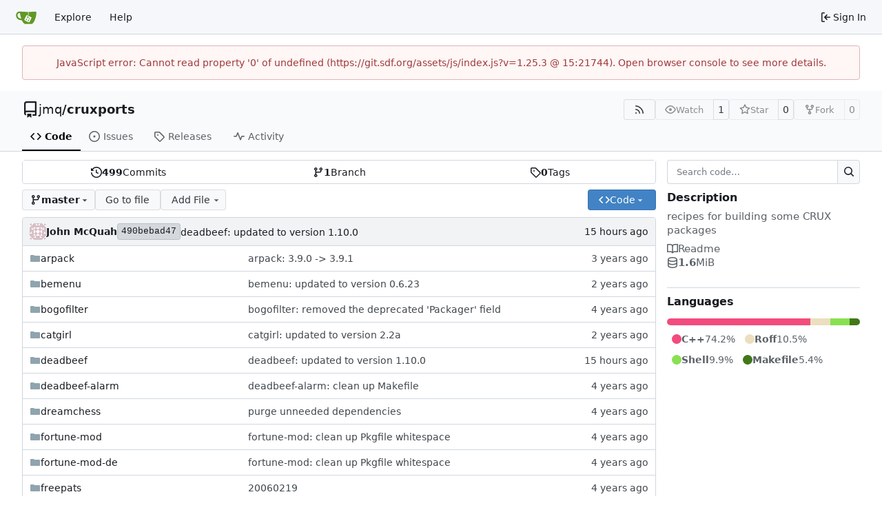

--- FILE ---
content_type: text/html; charset=utf-8
request_url: https://git.sdf.org/jmq/cruxports/?q=&type=all&sort=mostcomment&state=closed&labels=&assignee=1312&poster=0
body_size: 20340
content:
<!DOCTYPE html>
<html lang="en-US" data-theme="gitea-auto">
<head>
	<meta name="viewport" content="width=device-width, initial-scale=1">
	<title>jmq/cruxports: recipes for building some CRUX packages - cruxports - SDF GIT Society</title>
	<link rel="manifest" href="[data-uri]">
	<meta name="author" content="jmq">
	<meta name="description" content="cruxports - recipes for building some CRUX packages">
	<meta name="keywords" content="go,git,self-hosted,gitea">
	<meta name="referrer" content="no-referrer">


	<link rel="alternate" type="application/atom+xml" title="" href="/jmq/cruxports.atom">
	<link rel="alternate" type="application/rss+xml" title="" href="/jmq/cruxports.rss">

	<link rel="icon" href="/assets/img/favicon.svg" type="image/svg+xml">
	<link rel="alternate icon" href="/assets/img/favicon.png" type="image/png">
	
	
		<meta property="og:title" content="cruxports">
		<meta property="og:url" content="https://git.sdf.org/jmq/cruxports">
		
			<meta property="og:description" content="recipes for building some CRUX packages">
		
	
	<meta property="og:type" content="object">
	
		<meta property="og:image" content="https://git.sdf.org/avatar/8dcb4f6a410e00e59b2ed8635c19c2ef">
	

<meta property="og:site_name" content="SDF GIT Society">

	<link rel="stylesheet" href="/assets/css/index.css?v=1.25.3">
<link rel="stylesheet" href="/assets/css/theme-gitea-auto.css?v=1.25.3">

	
<script>
	
	window.addEventListener('error', function(e) {window._globalHandlerErrors=window._globalHandlerErrors||[]; window._globalHandlerErrors.push(e);});
	window.addEventListener('unhandledrejection', function(e) {window._globalHandlerErrors=window._globalHandlerErrors||[]; window._globalHandlerErrors.push(e);});
	window.config = {
		appUrl: 'https:\/\/git.sdf.org\/',
		appSubUrl: '',
		assetVersionEncoded: encodeURIComponent('1.25.3'), 
		assetUrlPrefix: '\/assets',
		runModeIsProd:  true ,
		customEmojis: {"codeberg":":codeberg:","git":":git:","gitea":":gitea:","github":":github:","gitlab":":gitlab:","gogs":":gogs:"},
		csrfToken: 'LqYtrZtQWWtjlZrHqrr2RtL7zCQ6MTc2ODk5NzU5NzU4MTg5Mzc3Mw',
		pageData: {},
		notificationSettings: {"EventSourceUpdateTime":10000,"MaxTimeout":60000,"MinTimeout":10000,"TimeoutStep":10000}, 
		enableTimeTracking:  true ,
		
		mermaidMaxSourceCharacters:  50000 ,
		
		i18n: {
			copy_success: "Copied!",
			copy_error: "Copy failed",
			error_occurred: "An error occurred",
			remove_label_str: "Remove item \"%s\"",
			modal_confirm: "Confirm",
			modal_cancel: "Cancel",
			more_items: "More items",
		},
	};
	
	window.config.pageData = window.config.pageData || {};
</script>
<script src="/assets/js/index.js?v=1.25.3" onerror="alert('Failed to load asset files from ' + this.src + '. Please make sure the asset files can be accessed.')"></script>

	
</head>
<body hx-headers='{"x-csrf-token": "LqYtrZtQWWtjlZrHqrr2RtL7zCQ6MTc2ODk5NzU5NzU4MTg5Mzc3Mw"}' hx-swap="outerHTML" hx-ext="morph" hx-push-url="false">
	

	<div class="full height">
		<noscript>This website requires JavaScript.</noscript>

		

		
			<nav id="navbar" aria-label="Navigation Bar">
	<div class="navbar-left">
		
		<a class="item" id="navbar-logo" href="/" aria-label="Home">
			<img width="30" height="30" src="/assets/img/logo.svg" alt="Logo" aria-hidden="true">
		</a>

		
		<div class="ui secondary menu navbar-mobile-right only-mobile">
			

			<button class="item ui icon mini button tw-m-0" id="navbar-expand-toggle" aria-label="Navigation Menu"><svg viewBox="0 0 16 16" class="svg octicon-three-bars" aria-hidden="true" width="16" height="16"><path d="M1 2.75A.75.75 0 0 1 1.75 2h12.5a.75.75 0 0 1 0 1.5H1.75A.75.75 0 0 1 1 2.75m0 5A.75.75 0 0 1 1.75 7h12.5a.75.75 0 0 1 0 1.5H1.75A.75.75 0 0 1 1 7.75M1.75 12h12.5a.75.75 0 0 1 0 1.5H1.75a.75.75 0 0 1 0-1.5"/></svg></button>
		</div>

		
		
			<a class="item" href="/explore/repos">Explore</a>
		

		

		
			<a class="item" target="_blank" rel="noopener noreferrer" href="https://docs.gitea.com">Help</a>
		
	</div>

	
	<div class="navbar-right">
		
			
			<a class="item" rel="nofollow" href="/user/login?redirect_to=%2fjmq%2fcruxports%3fq%3d%26type%3dall%26sort%3dmostcomment%26state%3dclosed%26labels%3d%26assignee%3d1312%26poster%3d0">
				<svg viewBox="0 0 16 16" class="svg octicon-sign-in" aria-hidden="true" width="16" height="16"><path d="M2 2.75C2 1.784 2.784 1 3.75 1h2.5a.75.75 0 0 1 0 1.5h-2.5a.25.25 0 0 0-.25.25v10.5c0 .138.112.25.25.25h2.5a.75.75 0 0 1 0 1.5h-2.5A1.75 1.75 0 0 1 2 13.25Zm6.56 4.5h5.69a.75.75 0 0 1 0 1.5H8.56l1.97 1.97a.749.749 0 0 1-.326 1.275.75.75 0 0 1-.734-.215L6.22 8.53a.75.75 0 0 1 0-1.06l3.25-3.25a.749.749 0 0 1 1.275.326.75.75 0 0 1-.215.734Z"/></svg>
				<span class="tw-ml-1">Sign In</span>
			</a>
		
	</div>

	
	
</nav>

		




<div role="main" aria-label="jmq/cruxports: recipes for building some CRUX packages" class="page-content repository file list ">
	<div class="secondary-nav">

	<div class="ui container">
		<div class="repo-header">
			<div class="flex-item tw-items-center">
				<div class="flex-item-leading">
					

	<svg viewBox="0 0 16 16" class="svg octicon-repo" aria-hidden="true" width="24" height="24"><path d="M2 2.5A2.5 2.5 0 0 1 4.5 0h8.75a.75.75 0 0 1 .75.75v12.5a.75.75 0 0 1-.75.75h-2.5a.75.75 0 0 1 0-1.5h1.75v-2h-8a1 1 0 0 0-.714 1.7.75.75 0 1 1-1.072 1.05A2.5 2.5 0 0 1 2 11.5Zm10.5-1h-8a1 1 0 0 0-1 1v6.708A2.5 2.5 0 0 1 4.5 9h8ZM5 12.25a.25.25 0 0 1 .25-.25h3.5a.25.25 0 0 1 .25.25v3.25a.25.25 0 0 1-.4.2l-1.45-1.087a.25.25 0 0 0-.3 0L5.4 15.7a.25.25 0 0 1-.4-.2Z"/></svg>


				</div>
				<div class="flex-item-main">
					<div class="flex-item-title tw-text-18">
						<a class="muted tw-font-normal" href="/jmq">jmq</a>/<a class="muted" href="/jmq/cruxports">cruxports</a>
					</div>
				</div>
				<div class="flex-item-trailing">
					
					
						
					
					
					
					
				</div>
			</div>
			
				<div class="flex-text-block tw-flex-wrap">
					
					
					
					<a class="ui compact small basic button" href="/jmq/cruxports.rss" data-tooltip-content="RSS Feed">
						<svg viewBox="0 0 16 16" class="svg octicon-rss" aria-hidden="true" width="16" height="16"><path d="M2.002 2.725a.75.75 0 0 1 .797-.699C8.79 2.42 13.58 7.21 13.974 13.201a.75.75 0 0 1-1.497.098 10.5 10.5 0 0 0-9.776-9.776.747.747 0 0 1-.7-.798ZM2.84 7.05h-.002a7 7 0 0 1 6.113 6.111.75.75 0 0 1-1.49.178 5.5 5.5 0 0 0-4.8-4.8.75.75 0 0 1 .179-1.489M2 13a1 1 0 1 1 2 0 1 1 0 0 1-2 0"/></svg>
					</a>
					
					<form class="flex-text-inline" hx-boost="true" hx-target="this" method="post" action="/jmq/cruxports/action/watch">
	<div class="ui labeled button" data-tooltip-content="Sign in to watch this repository.">
		
		
		<button type="submit" class="ui compact small basic button" disabled aria-label="Watch">
			<svg viewBox="0 0 16 16" class="svg octicon-eye" aria-hidden="true" width="16" height="16"><path d="M8 2c1.981 0 3.671.992 4.933 2.078 1.27 1.091 2.187 2.345 2.637 3.023a1.62 1.62 0 0 1 0 1.798c-.45.678-1.367 1.932-2.637 3.023C11.67 13.008 9.981 14 8 14s-3.671-.992-4.933-2.078C1.797 10.83.88 9.576.43 8.898a1.62 1.62 0 0 1 0-1.798c.45-.677 1.367-1.931 2.637-3.022C4.33 2.992 6.019 2 8 2M1.679 7.932a.12.12 0 0 0 0 .136c.411.622 1.241 1.75 2.366 2.717C5.176 11.758 6.527 12.5 8 12.5s2.825-.742 3.955-1.715c1.124-.967 1.954-2.096 2.366-2.717a.12.12 0 0 0 0-.136c-.412-.621-1.242-1.75-2.366-2.717C10.824 4.242 9.473 3.5 8 3.5s-2.825.742-3.955 1.715c-1.124.967-1.954 2.096-2.366 2.717M8 10a2 2 0 1 1-.001-3.999A2 2 0 0 1 8 10"/></svg>
			<span class="not-mobile" aria-hidden="true">Watch</span>
		</button>
		<a hx-boost="false" class="ui basic label" href="/jmq/cruxports/watchers">
			1
		</a>
	</div>
</form>

					
					<form class="flex-text-inline" hx-boost="true" hx-target="this" method="post" action="/jmq/cruxports/action/star">
	<div class="ui labeled button" data-tooltip-content="Sign in to star this repository.">
		
		
		<button type="submit" class="ui compact small basic button" disabled aria-label="Star">
			<svg viewBox="0 0 16 16" class="svg octicon-star" aria-hidden="true" width="16" height="16"><path d="M8 .25a.75.75 0 0 1 .673.418l1.882 3.815 4.21.612a.75.75 0 0 1 .416 1.279l-3.046 2.97.719 4.192a.751.751 0 0 1-1.088.791L8 12.347l-3.766 1.98a.75.75 0 0 1-1.088-.79l.72-4.194L.818 6.374a.75.75 0 0 1 .416-1.28l4.21-.611L7.327.668A.75.75 0 0 1 8 .25m0 2.445L6.615 5.5a.75.75 0 0 1-.564.41l-3.097.45 2.24 2.184a.75.75 0 0 1 .216.664l-.528 3.084 2.769-1.456a.75.75 0 0 1 .698 0l2.77 1.456-.53-3.084a.75.75 0 0 1 .216-.664l2.24-2.183-3.096-.45a.75.75 0 0 1-.564-.41z"/></svg>
			<span class="not-mobile" aria-hidden="true">Star</span>
		</button>
		<a hx-boost="false" class="ui basic label" href="/jmq/cruxports/stars">
			0
		</a>
	</div>
</form>

					
					
						<div class="ui labeled button
							
								disabled
							"
							
								data-tooltip-content="Sign in to fork this repository."
							
						>
							<a class="ui compact small basic button"
								
									
								
							>
								<svg viewBox="0 0 16 16" class="svg octicon-repo-forked" aria-hidden="true" width="16" height="16"><path d="M5 5.372v.878c0 .414.336.75.75.75h4.5a.75.75 0 0 0 .75-.75v-.878a2.25 2.25 0 1 1 1.5 0v.878a2.25 2.25 0 0 1-2.25 2.25h-1.5v2.128a2.251 2.251 0 1 1-1.5 0V8.5h-1.5A2.25 2.25 0 0 1 3.5 6.25v-.878a2.25 2.25 0 1 1 1.5 0M5 3.25a.75.75 0 1 0-1.5 0 .75.75 0 0 0 1.5 0m6.75.75a.75.75 0 1 0 0-1.5.75.75 0 0 0 0 1.5m-3 8.75a.75.75 0 1 0-1.5 0 .75.75 0 0 0 1.5 0"/></svg><span class="text not-mobile">Fork</span>
							</a>
							<a class="ui basic label" href="/jmq/cruxports/forks">
								0
							</a>
						</div>
						<div class="ui small modal" id="fork-repo-modal">
							<div class="header">
								You've already forked cruxports
							</div>
							<div class="content tw-text-left">
								<div class="ui list">
									
								</div>
								
							</div>
						</div>
					
				</div>
			
		</div>
		
		
		
	</div>

	<div class="ui container">
		<overflow-menu class="ui secondary pointing menu">
			
				<div class="overflow-menu-items">
					
					<a class="active item" href="/jmq/cruxports">
						<svg viewBox="0 0 16 16" class="svg octicon-code" aria-hidden="true" width="16" height="16"><path d="m11.28 3.22 4.25 4.25a.75.75 0 0 1 0 1.06l-4.25 4.25a.749.749 0 0 1-1.275-.326.75.75 0 0 1 .215-.734L13.94 8l-3.72-3.72a.749.749 0 0 1 .326-1.275.75.75 0 0 1 .734.215m-6.56 0a.75.75 0 0 1 1.042.018.75.75 0 0 1 .018 1.042L2.06 8l3.72 3.72a.749.749 0 0 1-.326 1.275.75.75 0 0 1-.734-.215L.47 8.53a.75.75 0 0 1 0-1.06Z"/></svg> Code
					</a>
					

					
						<a class="item" href="/jmq/cruxports/issues">
							<svg viewBox="0 0 16 16" class="svg octicon-issue-opened" aria-hidden="true" width="16" height="16"><path d="M8 9.5a1.5 1.5 0 1 0 0-3 1.5 1.5 0 0 0 0 3"/><path d="M8 0a8 8 0 1 1 0 16A8 8 0 0 1 8 0M1.5 8a6.5 6.5 0 1 0 13 0 6.5 6.5 0 0 0-13 0"/></svg> Issues
							
						</a>
					

					

					

					

					

					
					

					
					<a class="item" href="/jmq/cruxports/releases">
						<svg viewBox="0 0 16 16" class="svg octicon-tag" aria-hidden="true" width="16" height="16"><path d="M1 7.775V2.75C1 1.784 1.784 1 2.75 1h5.025c.464 0 .91.184 1.238.513l6.25 6.25a1.75 1.75 0 0 1 0 2.474l-5.026 5.026a1.75 1.75 0 0 1-2.474 0l-6.25-6.25A1.75 1.75 0 0 1 1 7.775m1.5 0c0 .066.026.13.073.177l6.25 6.25a.25.25 0 0 0 .354 0l5.025-5.025a.25.25 0 0 0 0-.354l-6.25-6.25a.25.25 0 0 0-.177-.073H2.75a.25.25 0 0 0-.25.25ZM6 5a1 1 0 1 1 0 2 1 1 0 0 1 0-2"/></svg> Releases
						
					</a>
					

					

					

					
						<a class="item" href="/jmq/cruxports/activity">
							<svg viewBox="0 0 16 16" class="svg octicon-pulse" aria-hidden="true" width="16" height="16"><path d="M6 2c.306 0 .582.187.696.471L10 10.731l1.304-3.26A.75.75 0 0 1 12 7h3.25a.75.75 0 0 1 0 1.5h-2.742l-1.812 4.528a.751.751 0 0 1-1.392 0L6 4.77 4.696 8.03A.75.75 0 0 1 4 8.5H.75a.75.75 0 0 1 0-1.5h2.742l1.812-4.529A.75.75 0 0 1 6 2"/></svg> Activity
						</a>
					

					

					
				</div>
			
		</overflow-menu>
	</div>
	<div class="ui tabs divider"></div>
</div>

	<div class="ui container ">
		

		

		




		<div class="repo-grid-filelist-sidebar">
			<div class="repo-home-filelist">
				

<div class="repo-view-content-data tw-hidden" data-document-title="jmq/cruxports: recipes for building some CRUX packages" data-document-title-common="cruxports - SDF GIT Society"></div>

<div class="ui segments repository-summary tw-my-0">
	<div class="ui segment sub-menu repository-menu">
		
			<a class="item muted " href="/jmq/cruxports/commits/branch/master">
				<svg viewBox="0 0 16 16" class="svg octicon-history" aria-hidden="true" width="16" height="16"><path d="m.427 1.927 1.215 1.215a8.002 8.002 0 1 1-1.6 5.685.75.75 0 1 1 1.493-.154 6.5 6.5 0 1 0 1.18-4.458l1.358 1.358A.25.25 0 0 1 3.896 6H.25A.25.25 0 0 1 0 5.75V2.104a.25.25 0 0 1 .427-.177M7.75 4a.75.75 0 0 1 .75.75v2.992l2.028.812a.75.75 0 0 1-.557 1.392l-2.5-1A.75.75 0 0 1 7 8.25v-3.5A.75.75 0 0 1 7.75 4"/></svg> <b>499</b> Commits
			</a>
			<a class="item muted " href="/jmq/cruxports/branches">
				<svg viewBox="0 0 16 16" class="svg octicon-git-branch" aria-hidden="true" width="16" height="16"><path d="M9.5 3.25a2.25 2.25 0 1 1 3 2.122V6A2.5 2.5 0 0 1 10 8.5H6a1 1 0 0 0-1 1v1.128a2.251 2.251 0 1 1-1.5 0V5.372a2.25 2.25 0 1 1 1.5 0v1.836A2.5 2.5 0 0 1 6 7h4a1 1 0 0 0 1-1v-.628A2.25 2.25 0 0 1 9.5 3.25m-6 0a.75.75 0 1 0 1.5 0 .75.75 0 0 0-1.5 0m8.25-.75a.75.75 0 1 0 0 1.5.75.75 0 0 0 0-1.5M4.25 12a.75.75 0 1 0 0 1.5.75.75 0 0 0 0-1.5"/></svg> <b>1</b> Branch
			</a>
			
				<a class="item muted " href="/jmq/cruxports/tags">
					<svg viewBox="0 0 16 16" class="svg octicon-tag" aria-hidden="true" width="16" height="16"><path d="M1 7.775V2.75C1 1.784 1.784 1 2.75 1h5.025c.464 0 .91.184 1.238.513l6.25 6.25a1.75 1.75 0 0 1 0 2.474l-5.026 5.026a1.75 1.75 0 0 1-2.474 0l-6.25-6.25A1.75 1.75 0 0 1 1 7.775m1.5 0c0 .066.026.13.073.177l6.25 6.25a.25.25 0 0 0 .354 0l5.025-5.025a.25.25 0 0 0 0-.354l-6.25-6.25a.25.25 0 0 0-.177-.073H2.75a.25.25 0 0 0-.25.25ZM6 5a1 1 0 1 1 0 2 1 1 0 0 1 0-2"/></svg> <b>0</b> Tags
				</a>
			
		
	</div>
</div>


<div class="repo-button-row">
	<div class="repo-button-row-left">
	

	
<div class=""
	data-global-init="initRepoBranchTagSelector"
	data-text-release-compare="Compare"
	data-text-branches="Branches"
	data-text-tags="Tags"
	data-text-filter-branch="Filter branch"
	data-text-filter-tag="Find tag"
	data-text-default-branch-label="default"
	data-text-create-tag="Create tag %s"
	data-text-create-branch="Create branch %s"
	data-text-create-ref-from="from &#34;%s&#34;"
	data-text-no-results="No results found."
	data-text-view-all-branches="View all branches"
	data-text-view-all-tags="View all tags"

	data-current-repo-default-branch="master"
	data-current-repo-link="/jmq/cruxports"
	data-current-tree-path=""
	data-current-ref-type="branch"
	data-current-ref-short-name="master"

	data-ref-link-template="{RepoLink}/src/{RefType}/{RefShortName}/{TreePath}"
	data-ref-form-action-template=""
	data-dropdown-fixed-text=""
	data-show-tab-branches="true"
	data-show-tab-tags="true"
	data-allow-create-new-ref="false"
	data-show-view-all-refs-entry="true"

	data-enable-feed="true"
>
	
	<div class="ui dropdown custom branch-selector-dropdown ellipsis-text-items">
		<div class="ui compact button branch-dropdown-button">
			<span class="flex-text-block gt-ellipsis">
				
					
						<svg viewBox="0 0 16 16" class="svg octicon-git-branch" aria-hidden="true" width="16" height="16"><path d="M9.5 3.25a2.25 2.25 0 1 1 3 2.122V6A2.5 2.5 0 0 1 10 8.5H6a1 1 0 0 0-1 1v1.128a2.251 2.251 0 1 1-1.5 0V5.372a2.25 2.25 0 1 1 1.5 0v1.836A2.5 2.5 0 0 1 6 7h4a1 1 0 0 0 1-1v-.628A2.25 2.25 0 0 1 9.5 3.25m-6 0a.75.75 0 1 0 1.5 0 .75.75 0 0 0-1.5 0m8.25-.75a.75.75 0 1 0 0 1.5.75.75 0 0 0 0-1.5M4.25 12a.75.75 0 1 0 0 1.5.75.75 0 0 0 0-1.5"/></svg>
					
					<strong class="tw-inline-block gt-ellipsis">master</strong>
				
			</span>
			<svg viewBox="0 0 16 16" class="dropdown icon svg octicon-triangle-down" aria-hidden="true" width="14" height="14"><path d="m4.427 7.427 3.396 3.396a.25.25 0 0 0 .354 0l3.396-3.396A.25.25 0 0 0 11.396 7H4.604a.25.25 0 0 0-.177.427"/></svg>
		</div>
	</div>
</div>


	

	
	
		<a href="/jmq/cruxports/find/branch/master" class="ui compact basic button">Go to file</a>
	

	
		<button class="ui dropdown basic compact jump button repo-add-file" >
			Add File
			<svg viewBox="0 0 16 16" class="dropdown icon svg octicon-triangle-down" aria-hidden="true" width="14" height="14"><path d="m4.427 7.427 3.396 3.396a.25.25 0 0 0 .354 0l3.396-3.396A.25.25 0 0 0 11.396 7H4.604a.25.25 0 0 0-.177.427"/></svg>
			<div class="menu">
				<a class="item" href="/jmq/cruxports/_new/master/">
					New File
				</a>
				
				<a class="item" href="/jmq/cruxports/_upload/master/">
					Upload File
				</a>
				
				<a class="item" href="/jmq/cruxports/_diffpatch/master/">
					Apply Patch
				</a>
			</div>
		</button>
	

	

	
	</div>

	<div class="repo-button-row-right">
		
		
			<button class="ui compact primary button js-btn-clone-panel">
	<svg viewBox="0 0 16 16" class="svg octicon-code" aria-hidden="true" width="16" height="16"><path d="m11.28 3.22 4.25 4.25a.75.75 0 0 1 0 1.06l-4.25 4.25a.749.749 0 0 1-1.275-.326.75.75 0 0 1 .215-.734L13.94 8l-3.72-3.72a.749.749 0 0 1 .326-1.275.75.75 0 0 1 .734.215m-6.56 0a.75.75 0 0 1 1.042.018.75.75 0 0 1 .018 1.042L2.06 8l3.72 3.72a.749.749 0 0 1-.326 1.275.75.75 0 0 1-.734-.215L.47 8.53a.75.75 0 0 1 0-1.06Z"/></svg>
	<span>Code</span>
	<svg viewBox="0 0 16 16" class="dropdown icon svg octicon-triangle-down" aria-hidden="true" width="14" height="14"><path d="m4.427 7.427 3.396 3.396a.25.25 0 0 0 .354 0l3.396-3.396A.25.25 0 0 0 11.396 7H4.604a.25.25 0 0 0-.177.427"/></svg>
</button>
<div class="clone-panel-popup tippy-target">
	<div class="flex-text-block clone-panel-field"><svg viewBox="0 0 16 16" class="svg octicon-terminal" aria-hidden="true" width="16" height="16"><path d="M0 2.75C0 1.784.784 1 1.75 1h12.5c.966 0 1.75.784 1.75 1.75v10.5A1.75 1.75 0 0 1 14.25 15H1.75A1.75 1.75 0 0 1 0 13.25Zm1.75-.25a.25.25 0 0 0-.25.25v10.5c0 .138.112.25.25.25h12.5a.25.25 0 0 0 .25-.25V2.75a.25.25 0 0 0-.25-.25ZM7.25 8a.75.75 0 0 1-.22.53l-2.25 2.25a.749.749 0 0 1-1.275-.326.75.75 0 0 1 .215-.734L5.44 8 3.72 6.28a.749.749 0 0 1 .326-1.275.75.75 0 0 1 .734.215l2.25 2.25c.141.14.22.331.22.53m1.5 1.5h3a.75.75 0 0 1 0 1.5h-3a.75.75 0 0 1 0-1.5"/></svg> Clone</div>

	<div class="clone-panel-tab">
		
		
			<button class="item repo-clone-https" data-link="https://git.sdf.org/jmq/cruxports.git">HTTPS</button>
		
		
		<button class="item repo-clone-tea" data-link="tea clone jmq/cruxports">Tea CLI</button>
	</div>
	<div class="divider"></div>

	<div class="clone-panel-field">
		<div class="ui input tiny action">
			<input size="30" class="repo-clone-url js-clone-url" value="https://git.sdf.org/jmq/cruxports.git" readonly>
			<div class="ui small compact icon button" data-clipboard-target=".js-clone-url" data-tooltip-content="Copy URL">
				<svg viewBox="0 0 16 16" class="svg octicon-copy" aria-hidden="true" width="14" height="14"><path d="M0 6.75C0 5.784.784 5 1.75 5h1.5a.75.75 0 0 1 0 1.5h-1.5a.25.25 0 0 0-.25.25v7.5c0 .138.112.25.25.25h7.5a.25.25 0 0 0 .25-.25v-1.5a.75.75 0 0 1 1.5 0v1.5A1.75 1.75 0 0 1 9.25 16h-7.5A1.75 1.75 0 0 1 0 14.25Z"/><path d="M5 1.75C5 .784 5.784 0 6.75 0h7.5C15.216 0 16 .784 16 1.75v7.5A1.75 1.75 0 0 1 14.25 11h-7.5A1.75 1.75 0 0 1 5 9.25Zm1.75-.25a.25.25 0 0 0-.25.25v7.5c0 .138.112.25.25.25h7.5a.25.25 0 0 0 .25-.25v-7.5a.25.25 0 0 0-.25-.25Z"/></svg>
			</div>
		</div>
	</div>

	
		<div class="flex-items-block clone-panel-list">
			
			<a class="item muted js-clone-url-editor" data-href-template="vscode://vscode.git/clone?url={url}"><svg viewBox="-1 -1 34 34" class="svg gitea-vscode" aria-hidden="true" width="16" height="16"><path d="M30.9 3.4 24.3.3a2 2 0 0 0-2.3.4L9.4 12.2 3.9 8c-.5-.4-1.2-.4-1.7 0L.4 9.8c-.5.5-.5 1.4 0 2L5.2 16 .4 20.3c-.5.6-.5 1.5 0 2L2.2 24c.5.5 1.2.5 1.7 0l5.5-4L22 31.2a2 2 0 0 0 2.3.4l6.6-3.2a2 2 0 0 0 1.1-1.8V5.2a2 2 0 0 0-1.1-1.8M24 23.3 14.4 16 24 8.7z"/></svg>Open with VS Code</a>
			
			<a class="item muted js-clone-url-editor" data-href-template="vscodium://vscode.git/clone?url={url}"><svg xml:space="preserve" fill-rule="evenodd" stroke-linejoin="round" stroke-miterlimit="2" clip-rule="evenodd" viewBox="0 0 16 16" class="svg gitea-vscodium" aria-hidden="true" width="16" height="16"><path fill-rule="nonzero" d="m10.2.2.5-.3c.3 0 .5.2.7.4l.2.8-.2 1-.8 2.4c-.3 1-.4 2 0 2.9l.8-2c.2 0 .4.1.4.3l-.3 1L9.2 13l3.1-2.9c.3-.2.7-.5.8-1a2 2 0 0 0-.3-1c-.2-.5-.5-.9-.6-1.4l.1-.7c.1-.1.3-.2.5-.1.2 0 .3.2.4.4.3.5.4 1.2.5 1.8l.6-1.2c0-.2.2-.4.4-.6l.4-.2c.2 0 .4.3.4.4v.6l-.8 1.6-1.4 1.8 1-.4c.2 0 .6.2.7.5 0 .2 0 .4-.2.5-.3.2-.6.2-1 .2-1 0-2.2.6-2.9 1.4L9.6 15c-.4.4-.9 1-1.4.8-.8-.1-.8-1.3-1-1.8 0-.3-.2-.6-.4-.7-.3-.2-.5-.3-.8-.3-.6-.1-1.2 0-1.8-.2l-.8-.4-.4-.7c-.3-.6-.3-1.2-.5-1.8A4 4 0 0 0 1 8l-.4-.4v-.4c.2-.2.5-.2.7 0 .5.2.5.8 1 1.1V6.2s.3-.1.4 0l.2.5L3 9c.4-.4.6-1 .5-1.5L3.4 7l.3-.2c.2 0 .3.2.4.3v.7c0 .6-.3 1.1-.4 1.7-.2.4-.3 1-.1 1.4.1.5.5.9.9 1 .5.3 1.1.4 1.7.4-.4-.6-.7-1.2-.7-2 0-.7.4-1.3.6-2C6.3 7 5.7 5.8 4.8 5l-1.5-.7c-.4-.2-.7-.7-.7-1.2.3-.1.7 0 1 .1L5 4.5l.6.1c.2-.3 0-.6-.2-.8-.3-.5-1-.6-1.3-1a.9.9 0 0 1-.2-.8c0-.2.3-.4.5-.4.4 0 .7.3.9.5.8.8 1.2 1.8 1.4 3s0 2.5-.2 3.7c0 .3-.2.5-.1.8l.2.2c.2 0 .4 0 .5-.2.4-.3.8-.8.9-1.3l.1-1.2.1-.6.4-.2.3.3v.6c-.1.5-.2 1-.5 1.6a2 2 0 0 1-.6 1l-1 1c-.1.2-.2.6-.1.9 0 .2.2.4.4.5.4.2.8.2 1 0 .3-.1.5-.4.7-.6l.5-1.4.4-2.5C9.7 7 9.6 6 9 5.2c-.2-.4-.5-.7-1-1l-1-.8c-.2-.3-.4-.7-.3-1.2h.6c.4.1.7.4.9.8s.4.8.9 1l-1-2c-.1-.3-.3-.5-.2-.8 0-.2.2-.4.4-.4s.4.1.5.3l.2.5 1 3.1a4 4 0 0 0 .4-2.3L10 1V.2Z"/></svg>Open with VSCodium</a>
			
			<a class="item muted js-clone-url-editor" data-href-template="jetbrains://idea/checkout/git?idea.required.plugins.id=Git4Idea&amp;checkout.repo={url}"><svg xml:space="preserve" viewBox="0 0 70 70" class="svg gitea-jetbrains" aria-hidden="true" width="16" height="16"><linearGradient id="gitea-jetbrains__a" x1=".79" x2="33.317" y1="40.089" y2="40.089" gradientUnits="userSpaceOnUse"><stop offset=".258" style="stop-color:#f97a12"/><stop offset=".459" style="stop-color:#b07b58"/><stop offset=".724" style="stop-color:#577bae"/><stop offset=".91" style="stop-color:#1e7ce5"/><stop offset="1" style="stop-color:#087cfa"/></linearGradient><path d="M17.7 54.6.8 41.2l8.4-15.6L33.3 35z" style="fill:url(#gitea-jetbrains__a)"/><linearGradient id="gitea-jetbrains__b" x1="25.767" x2="79.424" y1="24.88" y2="54.57" gradientUnits="userSpaceOnUse"><stop offset="0" style="stop-color:#f97a12"/><stop offset=".072" style="stop-color:#cb7a3e"/><stop offset=".154" style="stop-color:#9e7b6a"/><stop offset=".242" style="stop-color:#757b91"/><stop offset=".334" style="stop-color:#537bb1"/><stop offset=".432" style="stop-color:#387ccc"/><stop offset=".538" style="stop-color:#237ce0"/><stop offset=".655" style="stop-color:#147cef"/><stop offset=".792" style="stop-color:#0b7cf7"/><stop offset="1" style="stop-color:#087cfa"/></linearGradient><path d="m70 18.7-1.3 40.5L41.8 70 25.6 59.6 49.3 35 38.9 12.3l9.3-11.2z" style="fill:url(#gitea-jetbrains__b)"/><linearGradient id="gitea-jetbrains__c" x1="63.228" x2="48.29" y1="42.915" y2="-1.719" gradientUnits="userSpaceOnUse"><stop offset="0" style="stop-color:#fe315d"/><stop offset=".078" style="stop-color:#cb417e"/><stop offset=".16" style="stop-color:#9e4e9b"/><stop offset=".247" style="stop-color:#755bb4"/><stop offset=".339" style="stop-color:#5365ca"/><stop offset=".436" style="stop-color:#386ddb"/><stop offset=".541" style="stop-color:#2374e9"/><stop offset=".658" style="stop-color:#1478f3"/><stop offset=".794" style="stop-color:#0b7bf8"/><stop offset="1" style="stop-color:#087cfa"/></linearGradient><path d="M70 18.7 48.7 43.9l-9.8-31.6 9.3-11.2z" style="fill:url(#gitea-jetbrains__c)"/><linearGradient id="gitea-jetbrains__d" x1="10.72" x2="55.524" y1="16.473" y2="90.58" gradientUnits="userSpaceOnUse"><stop offset="0" style="stop-color:#fe315d"/><stop offset=".04" style="stop-color:#f63462"/><stop offset=".104" style="stop-color:#df3a71"/><stop offset=".167" style="stop-color:#c24383"/><stop offset=".291" style="stop-color:#ad4a91"/><stop offset=".55" style="stop-color:#755bb4"/><stop offset=".917" style="stop-color:#1d76ed"/><stop offset="1" style="stop-color:#087cfa"/></linearGradient><path d="M33.7 58.1 5.6 68.3l4.5-15.8L16 33.1 0 27.7 10.1 0l22 2.7 21.6 24.7z" style="fill:url(#gitea-jetbrains__d)"/><path d="M13.7 13.5h43.2v43.2H13.7z" style="fill:#000"/><path d="M17.7 48.6h16.2v2.7H17.7zM29.4 22.4v-3.3h-9v3.3H23v11.3h-2.6V37h9v-3.3h-2.5V22.4zM38 37.3c-1.4 0-2.6-.3-3.5-.8s-1.7-1.2-2.3-1.9l2.5-2.8c.5.6 1 1 1.5 1.3s1.1.5 1.7.5c.7 0 1.3-.2 1.8-.7.4-.5.6-1.2.6-2.3V19.1h4v11.7c0 1.1-.1 2-.4 2.8s-.7 1.4-1.3 2c-.5.5-1.2 1-2 1.2-.8.3-1.6.5-2.6.5" style="fill:#fff"/></svg>Open with Intellij IDEA</a>
			
		</div>

		
		<div class="divider"></div>
		<div class="flex-items-block clone-panel-list">
				
				<a class="item muted archive-link" href="/jmq/cruxports/archive/master.zip" rel="nofollow"><svg viewBox="0 0 16 16" class="svg octicon-file-zip" aria-hidden="true" width="16" height="16"><path d="M3.5 1.75v11.5c0 .09.048.173.126.217a.75.75 0 0 1-.752 1.298A1.75 1.75 0 0 1 2 13.25V1.75C2 .784 2.784 0 3.75 0h5.586c.464 0 .909.185 1.237.513l2.914 2.914c.329.328.513.773.513 1.237v8.586A1.75 1.75 0 0 1 12.25 15h-.5a.75.75 0 0 1 0-1.5h.5a.25.25 0 0 0 .25-.25V4.664a.25.25 0 0 0-.073-.177L9.513 1.573a.25.25 0 0 0-.177-.073H7.25a.75.75 0 0 1 0 1.5h-.5a.75.75 0 0 1 0-1.5h-3a.25.25 0 0 0-.25.25m3.75 8.75h.5c.966 0 1.75.784 1.75 1.75v3a.75.75 0 0 1-.75.75h-2.5a.75.75 0 0 1-.75-.75v-3c0-.966.784-1.75 1.75-1.75M6 5.25a.75.75 0 0 1 .75-.75h.5a.75.75 0 0 1 0 1.5h-.5A.75.75 0 0 1 6 5.25m.75 2.25h.5a.75.75 0 0 1 0 1.5h-.5a.75.75 0 0 1 0-1.5M8 6.75A.75.75 0 0 1 8.75 6h.5a.75.75 0 0 1 0 1.5h-.5A.75.75 0 0 1 8 6.75M8.75 3h.5a.75.75 0 0 1 0 1.5h-.5a.75.75 0 0 1 0-1.5M8 9.75A.75.75 0 0 1 8.75 9h.5a.75.75 0 0 1 0 1.5h-.5A.75.75 0 0 1 8 9.75m-1 2.5v2.25h1v-2.25a.25.25 0 0 0-.25-.25h-.5a.25.25 0 0 0-.25.25"/></svg> Download ZIP</a>
				<a class="item muted archive-link" href="/jmq/cruxports/archive/master.tar.gz" rel="nofollow"><svg viewBox="0 0 16 16" class="svg octicon-file-zip" aria-hidden="true" width="16" height="16"><path d="M3.5 1.75v11.5c0 .09.048.173.126.217a.75.75 0 0 1-.752 1.298A1.75 1.75 0 0 1 2 13.25V1.75C2 .784 2.784 0 3.75 0h5.586c.464 0 .909.185 1.237.513l2.914 2.914c.329.328.513.773.513 1.237v8.586A1.75 1.75 0 0 1 12.25 15h-.5a.75.75 0 0 1 0-1.5h.5a.25.25 0 0 0 .25-.25V4.664a.25.25 0 0 0-.073-.177L9.513 1.573a.25.25 0 0 0-.177-.073H7.25a.75.75 0 0 1 0 1.5h-.5a.75.75 0 0 1 0-1.5h-3a.25.25 0 0 0-.25.25m3.75 8.75h.5c.966 0 1.75.784 1.75 1.75v3a.75.75 0 0 1-.75.75h-2.5a.75.75 0 0 1-.75-.75v-3c0-.966.784-1.75 1.75-1.75M6 5.25a.75.75 0 0 1 .75-.75h.5a.75.75 0 0 1 0 1.5h-.5A.75.75 0 0 1 6 5.25m.75 2.25h.5a.75.75 0 0 1 0 1.5h-.5a.75.75 0 0 1 0-1.5M8 6.75A.75.75 0 0 1 8.75 6h.5a.75.75 0 0 1 0 1.5h-.5A.75.75 0 0 1 8 6.75M8.75 3h.5a.75.75 0 0 1 0 1.5h-.5a.75.75 0 0 1 0-1.5M8 9.75A.75.75 0 0 1 8.75 9h.5a.75.75 0 0 1 0 1.5h-.5A.75.75 0 0 1 8 9.75m-1 2.5v2.25h1v-2.25a.25.25 0 0 0-.25-.25h-.5a.25.25 0 0 0-.25.25"/></svg> Download TAR.GZ</a>
				<a class="item muted archive-link" href="/jmq/cruxports/archive/master.bundle" rel="nofollow"><svg viewBox="0 0 16 16" class="svg octicon-package" aria-hidden="true" width="16" height="16"><path d="m8.878.392 5.25 3.045c.54.314.872.89.872 1.514v6.098a1.75 1.75 0 0 1-.872 1.514l-5.25 3.045a1.75 1.75 0 0 1-1.756 0l-5.25-3.045A1.75 1.75 0 0 1 1 11.049V4.951c0-.624.332-1.201.872-1.514L7.122.392a1.75 1.75 0 0 1 1.756 0M7.875 1.69l-4.63 2.685L8 7.133l4.755-2.758-4.63-2.685a.25.25 0 0 0-.25 0M2.5 5.677v5.372c0 .09.047.171.125.216l4.625 2.683V8.432Zm6.25 8.271 4.625-2.683a.25.25 0 0 0 .125-.216V5.677L8.75 8.432Z"/></svg> Download BUNDLE</a>
		</div>
		
	
</div>

		
		
	</div>
</div>

	
		

	
	
<div id="repo-files-table" >
	<div class="repo-file-line repo-file-last-commit">
		<div class="latest-commit">

	
		<img loading="lazy" alt class="ui avatar tw-align-middle" src="/avatar/8dcb4f6a410e00e59b2ed8635c19c2ef?size=48" title="jmq" width="24" height="24"/>
		
			<a class="muted author-wrapper" title="John McQuah" href="/jmq"><strong>John McQuah</strong></a>
		
	

	<a href="/jmq/cruxports/commit/490bebad4702902ba85949e4964646d33ba553c0" class="ui label commit-id-short " rel="nofollow">490bebad47</a>

	


	
	<span class="grey commit-summary" title="deadbeef: updated to version 1.10.0"><span class="message-wrapper"><a href="/jmq/cruxports/commit/490bebad4702902ba85949e4964646d33ba553c0" class="muted">deadbeef: updated to version 1.10.0</a></span>
		
	</span>

</div>

		<div><relative-time prefix="" tense="past" datetime="2026-01-20T20:59:25Z" data-tooltip-content data-tooltip-interactive="true">2026-01-20 20:59:25 +00:00</relative-time></div>
	</div>
	<div class="svg-icon-container"><svg id="svg-mfi-folder" class="svg git-entry-icon octicon-file-directory-fill" width="16" height="16" aria-hidden="true" viewBox='0 0 16 16'><path fill='#90a4ae' d='m6.922 3.768-.644-.536A1 1 0 0 0 5.638 3H2a1 1 0 0 0-1 1v8a1 1 0 0 0 1 1h12a1 1 0 0 0 1-1V5a1 1 0 0 0-1-1H7.562a1 1 0 0 1-.64-.232'/></svg><svg id="svg-mfi-file" class="svg git-entry-icon octicon-file" width="16" height="16" aria-hidden="true" viewBox='0 0 16 16'><path fill='#90a4ae' d='M8.668 6h3.664L8.668 2.332zM4 1.332h5.332l4 4v8c0 .738-.594 1.336-1.332 1.336H4a1.33 1.33 0 0 1-1.332-1.336V2.668A1.33 1.33 0 0 1 4 1.332m3.332 1.336H4v10.664h8v-6H7.332z'/></svg><svg id="svg-mfi-key" class="svg git-entry-icon octicon-file" width="16" height="16" aria-hidden="true" viewBox='0 0 32 32'><path fill='#26a69a' d='M30 14H17.738a8 8 0 1 0 0 4H24v4h4v-4h2Zm-20 5a3 3 0 1 1 3-3 3.003 3.003 0 0 1-3 3'/></svg><svg id="svg-mfi-readme" class="svg git-entry-icon octicon-file" width="16" height="16" aria-hidden="true" fill='none' viewBox='0 0 16 16'><path d='M0 0h24v24H0z'/><path fill='#42a5f5' d='M8 1C4.136 1 1 4.136 1 8s3.136 7 7 7 7-3.136 7-7-3.136-7-7-7m1 11H7V7.5h2zm0-6H7V4h2z'/></svg></div>
	
	
		<div class="repo-file-item">
			
			
			
			<div class="repo-file-cell name muted-links ">
				<svg class="svg git-entry-icon octicon-file-directory-fill" width="16" height="16" aria-hidden="true"><use href="#svg-mfi-folder"></use></svg>
				
					
						
						<a class="entry-name" href="/jmq/cruxports/src/branch/master/arpack" title="arpack">
							
							
							
								arpack
							
						</a>
					
				
			</div>
			<div class="repo-file-cell message loading-icon-2px">
				
					
					<a href="/jmq/cruxports/commit/d09ee0b65500af8bf94aae9df68fc90cc7807a79" class="muted">arpack: 3.9.0 -&gt; 3.9.1</a>
				
			</div>
			<div class="repo-file-cell age"><relative-time prefix="" tense="past" datetime="2023-10-21T23:48:32Z" data-tooltip-content data-tooltip-interactive="true">2023-10-21 23:48:32 +00:00</relative-time></div>
		</div>
	
		<div class="repo-file-item">
			
			
			
			<div class="repo-file-cell name muted-links ">
				<svg class="svg git-entry-icon octicon-file-directory-fill" width="16" height="16" aria-hidden="true"><use href="#svg-mfi-folder"></use></svg>
				
					
						
						<a class="entry-name" href="/jmq/cruxports/src/branch/master/bemenu" title="bemenu">
							
							
							
								bemenu
							
						</a>
					
				
			</div>
			<div class="repo-file-cell message loading-icon-2px">
				
					
					<a href="/jmq/cruxports/commit/191c48ef5b11144511e54f9d4619c50332a9ac3d" class="muted">bemenu: updated to version 0.6.23</a>
				
			</div>
			<div class="repo-file-cell age"><relative-time prefix="" tense="past" datetime="2024-09-03T01:09:21Z" data-tooltip-content data-tooltip-interactive="true">2024-09-03 01:09:21 +00:00</relative-time></div>
		</div>
	
		<div class="repo-file-item">
			
			
			
			<div class="repo-file-cell name muted-links ">
				<svg class="svg git-entry-icon octicon-file-directory-fill" width="16" height="16" aria-hidden="true"><use href="#svg-mfi-folder"></use></svg>
				
					
						
						<a class="entry-name" href="/jmq/cruxports/src/branch/master/bogofilter" title="bogofilter">
							
							
							
								bogofilter
							
						</a>
					
				
			</div>
			<div class="repo-file-cell message loading-icon-2px">
				
					
					<a href="/jmq/cruxports/commit/60aeab1c8e11f5c3dad094e8de8f65f685febb5a" class="muted">bogofilter: removed the deprecated &#39;Packager&#39; field</a>
				
			</div>
			<div class="repo-file-cell age"><relative-time prefix="" tense="past" datetime="2022-06-14T15:35:46-04:00" data-tooltip-content data-tooltip-interactive="true">2022-06-14 15:35:46 -04:00</relative-time></div>
		</div>
	
		<div class="repo-file-item">
			
			
			
			<div class="repo-file-cell name muted-links ">
				<svg class="svg git-entry-icon octicon-file-directory-fill" width="16" height="16" aria-hidden="true"><use href="#svg-mfi-folder"></use></svg>
				
					
						
						<a class="entry-name" href="/jmq/cruxports/src/branch/master/catgirl" title="catgirl">
							
							
							
								catgirl
							
						</a>
					
				
			</div>
			<div class="repo-file-cell message loading-icon-2px">
				
					
					<a href="/jmq/cruxports/commit/5e2bf28f5c13dc326641ab3e776ba50845661f48" class="muted">catgirl: updated to version 2.2a</a>
				
			</div>
			<div class="repo-file-cell age"><relative-time prefix="" tense="past" datetime="2024-06-24T19:39:05Z" data-tooltip-content data-tooltip-interactive="true">2024-06-24 19:39:05 +00:00</relative-time></div>
		</div>
	
		<div class="repo-file-item">
			
			
			
			<div class="repo-file-cell name muted-links ">
				<svg class="svg git-entry-icon octicon-file-directory-fill" width="16" height="16" aria-hidden="true"><use href="#svg-mfi-folder"></use></svg>
				
					
						
						<a class="entry-name" href="/jmq/cruxports/src/branch/master/deadbeef" title="deadbeef">
							
							
							
								deadbeef
							
						</a>
					
				
			</div>
			<div class="repo-file-cell message loading-icon-2px">
				
					
					<a href="/jmq/cruxports/commit/490bebad4702902ba85949e4964646d33ba553c0" class="muted">deadbeef: updated to version 1.10.0</a>
				
			</div>
			<div class="repo-file-cell age"><relative-time prefix="" tense="past" datetime="2026-01-20T20:59:25Z" data-tooltip-content data-tooltip-interactive="true">2026-01-20 20:59:25 +00:00</relative-time></div>
		</div>
	
		<div class="repo-file-item">
			
			
			
			<div class="repo-file-cell name muted-links ">
				<svg class="svg git-entry-icon octicon-file-directory-fill" width="16" height="16" aria-hidden="true"><use href="#svg-mfi-folder"></use></svg>
				
					
						
						<a class="entry-name" href="/jmq/cruxports/src/branch/master/deadbeef-alarm" title="deadbeef-alarm">
							
							
							
								deadbeef-alarm
							
						</a>
					
				
			</div>
			<div class="repo-file-cell message loading-icon-2px">
				
					
					<a href="/jmq/cruxports/commit/d3b10bc5fd12591654a641301a7d92dab83c00dd" class="muted">deadbeef-alarm: clean up Makefile</a>
				
			</div>
			<div class="repo-file-cell age"><relative-time prefix="" tense="past" datetime="2022-12-24T15:40:44-05:00" data-tooltip-content data-tooltip-interactive="true">2022-12-24 15:40:44 -05:00</relative-time></div>
		</div>
	
		<div class="repo-file-item">
			
			
			
			<div class="repo-file-cell name muted-links ">
				<svg class="svg git-entry-icon octicon-file-directory-fill" width="16" height="16" aria-hidden="true"><use href="#svg-mfi-folder"></use></svg>
				
					
						
						<a class="entry-name" href="/jmq/cruxports/src/branch/master/dreamchess" title="dreamchess">
							
							
							
								dreamchess
							
						</a>
					
				
			</div>
			<div class="repo-file-cell message loading-icon-2px">
				
					
					<a href="/jmq/cruxports/commit/f42717c9d0061c2b3568dd0fec42807b8e9de6b0" class="muted">purge unneeded dependencies</a>
				
			</div>
			<div class="repo-file-cell age"><relative-time prefix="" tense="past" datetime="2022-04-26T07:51:12-04:00" data-tooltip-content data-tooltip-interactive="true">2022-04-26 07:51:12 -04:00</relative-time></div>
		</div>
	
		<div class="repo-file-item">
			
			
			
			<div class="repo-file-cell name muted-links ">
				<svg class="svg git-entry-icon octicon-file-directory-fill" width="16" height="16" aria-hidden="true"><use href="#svg-mfi-folder"></use></svg>
				
					
						
						<a class="entry-name" href="/jmq/cruxports/src/branch/master/fortune-mod" title="fortune-mod">
							
							
							
								fortune-mod
							
						</a>
					
				
			</div>
			<div class="repo-file-cell message loading-icon-2px">
				
					
					<a href="/jmq/cruxports/commit/764ee17bc114d4ad76ac5102483fb103e62fc2ad" class="muted">fortune-mod: clean up Pkgfile whitespace</a>
				
			</div>
			<div class="repo-file-cell age"><relative-time prefix="" tense="past" datetime="2022-08-18T07:05:37-04:00" data-tooltip-content data-tooltip-interactive="true">2022-08-18 07:05:37 -04:00</relative-time></div>
		</div>
	
		<div class="repo-file-item">
			
			
			
			<div class="repo-file-cell name muted-links ">
				<svg class="svg git-entry-icon octicon-file-directory-fill" width="16" height="16" aria-hidden="true"><use href="#svg-mfi-folder"></use></svg>
				
					
						
						<a class="entry-name" href="/jmq/cruxports/src/branch/master/fortune-mod-de" title="fortune-mod-de">
							
							
							
								fortune-mod-de
							
						</a>
					
				
			</div>
			<div class="repo-file-cell message loading-icon-2px">
				
					
					<a href="/jmq/cruxports/commit/764ee17bc114d4ad76ac5102483fb103e62fc2ad" class="muted">fortune-mod: clean up Pkgfile whitespace</a>
				
			</div>
			<div class="repo-file-cell age"><relative-time prefix="" tense="past" datetime="2022-08-18T07:05:37-04:00" data-tooltip-content data-tooltip-interactive="true">2022-08-18 07:05:37 -04:00</relative-time></div>
		</div>
	
		<div class="repo-file-item">
			
			
			
			<div class="repo-file-cell name muted-links ">
				<svg class="svg git-entry-icon octicon-file-directory-fill" width="16" height="16" aria-hidden="true"><use href="#svg-mfi-folder"></use></svg>
				
					
						
						<a class="entry-name" href="/jmq/cruxports/src/branch/master/freepats" title="freepats">
							
							
							
								freepats
							
						</a>
					
				
			</div>
			<div class="repo-file-cell message loading-icon-2px">
				
					
					<a href="/jmq/cruxports/commit/75318168eafb76ddf8612fbf7d4030cfd11e7417" class="muted">20060219</a>
				
			</div>
			<div class="repo-file-cell age"><relative-time prefix="" tense="past" datetime="2022-02-28T18:46:43-05:00" data-tooltip-content data-tooltip-interactive="true">2022-02-28 18:46:43 -05:00</relative-time></div>
		</div>
	
		<div class="repo-file-item">
			
			
			
			<div class="repo-file-cell name muted-links ">
				<svg class="svg git-entry-icon octicon-file-directory-fill" width="16" height="16" aria-hidden="true"><use href="#svg-mfi-folder"></use></svg>
				
					
						
						<a class="entry-name" href="/jmq/cruxports/src/branch/master/highway" title="highway">
							
							
							
								highway
							
						</a>
					
				
			</div>
			<div class="repo-file-cell message loading-icon-2px">
				
					
					<a href="/jmq/cruxports/commit/fed7d5e1d3b7f027275c3401c098a43aa6de6927" class="muted">highway: updated to version 1.3.0</a>
				
			</div>
			<div class="repo-file-cell age"><relative-time prefix="" tense="past" datetime="2026-01-20T19:20:07Z" data-tooltip-content data-tooltip-interactive="true">2026-01-20 19:20:07 +00:00</relative-time></div>
		</div>
	
		<div class="repo-file-item">
			
			
			
			<div class="repo-file-cell name muted-links ">
				<svg class="svg git-entry-icon octicon-file-directory-fill" width="16" height="16" aria-hidden="true"><use href="#svg-mfi-folder"></use></svg>
				
					
						
						<a class="entry-name" href="/jmq/cruxports/src/branch/master/imv" title="imv">
							
							
							
								imv
							
						</a>
					
				
			</div>
			<div class="repo-file-cell message loading-icon-2px">
				
					
					<a href="/jmq/cruxports/commit/a5141f762881f21c57ceea0db9f9e9846fa2e266" class="muted">imv: updated to version 5.0.1</a>
				
			</div>
			<div class="repo-file-cell age"><relative-time prefix="" tense="past" datetime="2026-01-20T19:02:25Z" data-tooltip-content data-tooltip-interactive="true">2026-01-20 19:02:25 +00:00</relative-time></div>
		</div>
	
		<div class="repo-file-item">
			
			
			
			<div class="repo-file-cell name muted-links ">
				<svg class="svg git-entry-icon octicon-file-directory-fill" width="16" height="16" aria-hidden="true"><use href="#svg-mfi-folder"></use></svg>
				
					
						
						<a class="entry-name" href="/jmq/cruxports/src/branch/master/jp2a" title="jp2a">
							
							
							
								jp2a
							
						</a>
					
				
			</div>
			<div class="repo-file-cell message loading-icon-2px">
				
					
					<a href="/jmq/cruxports/commit/f42717c9d0061c2b3568dd0fec42807b8e9de6b0" class="muted">purge unneeded dependencies</a>
				
			</div>
			<div class="repo-file-cell age"><relative-time prefix="" tense="past" datetime="2022-04-26T07:51:12-04:00" data-tooltip-content data-tooltip-interactive="true">2022-04-26 07:51:12 -04:00</relative-time></div>
		</div>
	
		<div class="repo-file-item">
			
			
			
			<div class="repo-file-cell name muted-links ">
				<svg class="svg git-entry-icon octicon-file-directory-fill" width="16" height="16" aria-hidden="true"><use href="#svg-mfi-folder"></use></svg>
				
					
						
						<a class="entry-name" href="/jmq/cruxports/src/branch/master/lagrange" title="lagrange">
							
							
							
								lagrange
							
						</a>
					
				
			</div>
			<div class="repo-file-cell message loading-icon-2px">
				
					
					<a href="/jmq/cruxports/commit/0da929c772b03eefc8871ae723a211ff4c038abe" class="muted">lagrange: updated to version 1.19.4</a>
				
			</div>
			<div class="repo-file-cell age"><relative-time prefix="" tense="past" datetime="2026-01-20T20:58:33Z" data-tooltip-content data-tooltip-interactive="true">2026-01-20 20:58:33 +00:00</relative-time></div>
		</div>
	
		<div class="repo-file-item">
			
			
			
			<div class="repo-file-cell name muted-links ">
				<svg class="svg git-entry-icon octicon-file-directory-fill" width="16" height="16" aria-hidden="true"><use href="#svg-mfi-folder"></use></svg>
				
					
						
						<a class="entry-name" href="/jmq/cruxports/src/branch/master/lbreakouthd" title="lbreakouthd">
							
							
							
								lbreakouthd
							
						</a>
					
				
			</div>
			<div class="repo-file-cell message loading-icon-2px">
				
					
					<a href="/jmq/cruxports/commit/5af297018adcb611909714234053c50757e0cf40" class="muted">lbreakouthd: 1.1.8 -&gt; 1.1.9</a>
				
			</div>
			<div class="repo-file-cell age"><relative-time prefix="" tense="past" datetime="2024-08-05T18:03:04Z" data-tooltip-content data-tooltip-interactive="true">2024-08-05 18:03:04 +00:00</relative-time></div>
		</div>
	
		<div class="repo-file-item">
			
			
			
			<div class="repo-file-cell name muted-links ">
				<svg class="svg git-entry-icon octicon-file-directory-fill" width="16" height="16" aria-hidden="true"><use href="#svg-mfi-folder"></use></svg>
				
					
						
						<a class="entry-name" href="/jmq/cruxports/src/branch/master/libdispatch" title="libdispatch">
							
							
							
								libdispatch
							
						</a>
					
				
			</div>
			<div class="repo-file-cell message loading-icon-2px">
				
					
					<a href="/jmq/cruxports/commit/01e1e5a7bc5f91b6973cf62dc25c4b24a965b716" class="muted">libdispatch: updated to version 6.1.1</a>
				
			</div>
			<div class="repo-file-cell age"><relative-time prefix="" tense="past" datetime="2026-01-20T20:57:57Z" data-tooltip-content data-tooltip-interactive="true">2026-01-20 20:57:57 +00:00</relative-time></div>
		</div>
	
		<div class="repo-file-item">
			
			
			
			<div class="repo-file-cell name muted-links ">
				<svg class="svg git-entry-icon octicon-file-directory-fill" width="16" height="16" aria-hidden="true"><use href="#svg-mfi-folder"></use></svg>
				
					
						
						<a class="entry-name" href="/jmq/cruxports/src/branch/master/libjxl" title="libjxl">
							
							
							
								libjxl
							
						</a>
					
				
			</div>
			<div class="repo-file-cell message loading-icon-2px">
				
					
					<a href="/jmq/cruxports/commit/aa9246de7a22ed8e4cb990155c9847ad9b356a3d" class="muted">libjxl: clean up cmake options</a>
				
			</div>
			<div class="repo-file-cell age"><relative-time prefix="" tense="past" datetime="2026-01-20T19:33:40Z" data-tooltip-content data-tooltip-interactive="true">2026-01-20 19:33:40 +00:00</relative-time></div>
		</div>
	
		<div class="repo-file-item">
			
			
			
			<div class="repo-file-cell name muted-links ">
				<svg class="svg git-entry-icon octicon-file-directory-fill" width="16" height="16" aria-hidden="true"><use href="#svg-mfi-folder"></use></svg>
				
					
						
						<a class="entry-name" href="/jmq/cruxports/src/branch/master/libretls" title="libretls">
							
							
							
								libretls
							
						</a>
					
				
			</div>
			<div class="repo-file-cell message loading-icon-2px">
				
					
					<a href="/jmq/cruxports/commit/6360b640240b94f9123ec58e9f4eb971ce8f18b1" class="muted">libretls: updated to 3.8.1</a>
				
			</div>
			<div class="repo-file-cell age"><relative-time prefix="" tense="past" datetime="2023-12-01T19:45:57Z" data-tooltip-content data-tooltip-interactive="true">2023-12-01 19:45:57 +00:00</relative-time></div>
		</div>
	
		<div class="repo-file-item">
			
			
			
			<div class="repo-file-cell name muted-links ">
				<svg class="svg git-entry-icon octicon-file-directory-fill" width="16" height="16" aria-hidden="true"><use href="#svg-mfi-folder"></use></svg>
				
					
						
						<a class="entry-name" href="/jmq/cruxports/src/branch/master/ltris" title="ltris">
							
							
							
								ltris
							
						</a>
					
				
			</div>
			<div class="repo-file-cell message loading-icon-2px">
				
					
					<a href="/jmq/cruxports/commit/8ff2317687c6a7eb07f2955af58ce6a5e6f1be69" class="muted">ltris: updated to version 1.3.2</a>
				
			</div>
			<div class="repo-file-cell age"><relative-time prefix="" tense="past" datetime="2024-06-24T19:41:55Z" data-tooltip-content data-tooltip-interactive="true">2024-06-24 19:41:55 +00:00</relative-time></div>
		</div>
	
		<div class="repo-file-item">
			
			
			
			<div class="repo-file-cell name muted-links ">
				<svg class="svg git-entry-icon octicon-file-directory-fill" width="16" height="16" aria-hidden="true"><use href="#svg-mfi-folder"></use></svg>
				
					
						
						<a class="entry-name" href="/jmq/cruxports/src/branch/master/maelstrom" title="maelstrom">
							
							
							
								maelstrom
							
						</a>
					
				
			</div>
			<div class="repo-file-cell message loading-icon-2px">
				
					
					<a href="/jmq/cruxports/commit/0b1a7e8829db95aabcf4a418bb715b35c56103cd" class="muted">maelstrom: add desktop file</a>
				
			</div>
			<div class="repo-file-cell age"><relative-time prefix="" tense="past" datetime="2022-12-26T20:48:38-05:00" data-tooltip-content data-tooltip-interactive="true">2022-12-26 20:48:38 -05:00</relative-time></div>
		</div>
	
		<div class="repo-file-item">
			
			
			
			<div class="repo-file-cell name muted-links ">
				<svg class="svg git-entry-icon octicon-file-directory-fill" width="16" height="16" aria-hidden="true"><use href="#svg-mfi-folder"></use></svg>
				
					
						
						<a class="entry-name" href="/jmq/cruxports/src/branch/master/mblaze" title="mblaze">
							
							
							
								mblaze
							
						</a>
					
				
			</div>
			<div class="repo-file-cell message loading-icon-2px">
				
					
					<a href="/jmq/cruxports/commit/68dd1bfe5754c16b384ac24b290beae601c39e80" class="muted">mblaze: updated museragent</a>
				
			</div>
			<div class="repo-file-cell age"><relative-time prefix="" tense="past" datetime="2024-11-20T13:29:44Z" data-tooltip-content data-tooltip-interactive="true">2024-11-20 13:29:44 +00:00</relative-time></div>
		</div>
	
		<div class="repo-file-item">
			
			
			
			<div class="repo-file-cell name muted-links ">
				<svg class="svg git-entry-icon octicon-file-directory-fill" width="16" height="16" aria-hidden="true"><use href="#svg-mfi-folder"></use></svg>
				
					
						
						<a class="entry-name" href="/jmq/cruxports/src/branch/master/octave" title="octave">
							
							
							
								octave
							
						</a>
					
				
			</div>
			<div class="repo-file-cell message loading-icon-2px">
				
					
					<a href="/jmq/cruxports/commit/f9dea319a6fa7c36386200e230ac01bcf8b2f5bf" class="muted">octave: update to 8.4.0</a>
				
			</div>
			<div class="repo-file-cell age"><relative-time prefix="" tense="past" datetime="2023-12-06T01:08:05Z" data-tooltip-content data-tooltip-interactive="true">2023-12-06 01:08:05 +00:00</relative-time></div>
		</div>
	
		<div class="repo-file-item">
			
			
			
			<div class="repo-file-cell name muted-links ">
				<svg class="svg git-entry-icon octicon-file-directory-fill" width="16" height="16" aria-hidden="true"><use href="#svg-mfi-folder"></use></svg>
				
					
						
						<a class="entry-name" href="/jmq/cruxports/src/branch/master/oksh" title="oksh">
							
							
							
								oksh
							
						</a>
					
				
			</div>
			<div class="repo-file-cell message loading-icon-2px">
				
					
					<a href="/jmq/cruxports/commit/75170530ad8e8b93b90be75849743e7772bb8226" class="muted">oksh: updated to version 7.8</a>
				
			</div>
			<div class="repo-file-cell age"><relative-time prefix="" tense="past" datetime="2026-01-20T20:55:41Z" data-tooltip-content data-tooltip-interactive="true">2026-01-20 20:55:41 +00:00</relative-time></div>
		</div>
	
		<div class="repo-file-item">
			
			
			
			<div class="repo-file-cell name muted-links ">
				<svg class="svg git-entry-icon octicon-file-directory-fill" width="16" height="16" aria-hidden="true"><use href="#svg-mfi-folder"></use></svg>
				
					
						
						<a class="entry-name" href="/jmq/cruxports/src/branch/master/portaudio-cpp" title="portaudio-cpp">
							
							
							
								portaudio-cpp
							
						</a>
					
				
			</div>
			<div class="repo-file-cell message loading-icon-2px">
				
					
					<a href="/jmq/cruxports/commit/ee2760f347ca3557adc6ee772d47ab38c8ff98ca" class="muted">portaudio-cpp: use the original CMakeLists.txt</a>
				
			</div>
			<div class="repo-file-cell age"><relative-time prefix="" tense="past" datetime="2025-08-16T20:02:29Z" data-tooltip-content data-tooltip-interactive="true">2025-08-16 20:02:29 +00:00</relative-time></div>
		</div>
	
		<div class="repo-file-item">
			
			
			
			<div class="repo-file-cell name muted-links ">
				<svg class="svg git-entry-icon octicon-file-directory-fill" width="16" height="16" aria-hidden="true"><use href="#svg-mfi-folder"></use></svg>
				
					
						
						<a class="entry-name" href="/jmq/cruxports/src/branch/master/prboom-plus" title="prboom-plus">
							
							
							
								prboom-plus
							
						</a>
					
				
			</div>
			<div class="repo-file-cell message loading-icon-2px">
				
					
					<a href="/jmq/cruxports/commit/41a0bef8c76b03b49e8d9373edea73035c967cb7" class="muted">update watch files</a>
				
			</div>
			<div class="repo-file-cell age"><relative-time prefix="" tense="past" datetime="2024-05-04T12:27:07Z" data-tooltip-content data-tooltip-interactive="true">2024-05-04 12:27:07 +00:00</relative-time></div>
		</div>
	
		<div class="repo-file-item">
			
			
			
			<div class="repo-file-cell name muted-links ">
				<svg class="svg git-entry-icon octicon-file-directory-fill" width="16" height="16" aria-hidden="true"><use href="#svg-mfi-folder"></use></svg>
				
					
						
						<a class="entry-name" href="/jmq/cruxports/src/branch/master/python3-agate" title="python3-agate">
							
							
							
								python3-agate
							
						</a>
					
				
			</div>
			<div class="repo-file-cell message loading-icon-2px">
				
					
					<a href="/jmq/cruxports/commit/e7016c58e8d56fcbb699a3af92ea3fbad1d15855" class="muted">python3-agate: updated to version 1.14.1</a>
				
			</div>
			<div class="repo-file-cell age"><relative-time prefix="" tense="past" datetime="2026-01-20T18:05:26Z" data-tooltip-content data-tooltip-interactive="true">2026-01-20 18:05:26 +00:00</relative-time></div>
		</div>
	
		<div class="repo-file-item">
			
			
			
			<div class="repo-file-cell name muted-links ">
				<svg class="svg git-entry-icon octicon-file-directory-fill" width="16" height="16" aria-hidden="true"><use href="#svg-mfi-folder"></use></svg>
				
					
						
						<a class="entry-name" href="/jmq/cruxports/src/branch/master/python3-agate-dbf" title="python3-agate-dbf">
							
							
							
								python3-agate-dbf
							
						</a>
					
				
			</div>
			<div class="repo-file-cell message loading-icon-2px">
				
					
					<a href="/jmq/cruxports/commit/45ee966c6d1bfae6442b31fd529011acb991f5fb" class="muted">python3-agate-dbf: updated to version 0.2.4</a>
				
			</div>
			<div class="repo-file-cell age"><relative-time prefix="" tense="past" datetime="2026-01-20T18:09:35Z" data-tooltip-content data-tooltip-interactive="true">2026-01-20 18:09:35 +00:00</relative-time></div>
		</div>
	
		<div class="repo-file-item">
			
			
			
			<div class="repo-file-cell name muted-links ">
				<svg class="svg git-entry-icon octicon-file-directory-fill" width="16" height="16" aria-hidden="true"><use href="#svg-mfi-folder"></use></svg>
				
					
						
						<a class="entry-name" href="/jmq/cruxports/src/branch/master/python3-agate-excel" title="python3-agate-excel">
							
							
							
								python3-agate-excel
							
						</a>
					
				
			</div>
			<div class="repo-file-cell message loading-icon-2px">
				
					
					<a href="/jmq/cruxports/commit/11d34b3a462708969db1849411fdb54c16a87354" class="muted">python3-agate-excel: updated to version 0.4.2</a>
				
			</div>
			<div class="repo-file-cell age"><relative-time prefix="" tense="past" datetime="2026-01-20T18:34:48Z" data-tooltip-content data-tooltip-interactive="true">2026-01-20 18:34:48 +00:00</relative-time></div>
		</div>
	
		<div class="repo-file-item">
			
			
			
			<div class="repo-file-cell name muted-links ">
				<svg class="svg git-entry-icon octicon-file-directory-fill" width="16" height="16" aria-hidden="true"><use href="#svg-mfi-folder"></use></svg>
				
					
						
						<a class="entry-name" href="/jmq/cruxports/src/branch/master/python3-agate-sql" title="python3-agate-sql">
							
							
							
								python3-agate-sql
							
						</a>
					
				
			</div>
			<div class="repo-file-cell message loading-icon-2px">
				
					
					<a href="/jmq/cruxports/commit/c59223dc88521fb04228bc4a0c5154d0cfae3364" class="muted">python3-agate-sql: updated to version 0.7.3</a>
				
			</div>
			<div class="repo-file-cell age"><relative-time prefix="" tense="past" datetime="2026-01-20T18:39:58Z" data-tooltip-content data-tooltip-interactive="true">2026-01-20 18:39:58 +00:00</relative-time></div>
		</div>
	
		<div class="repo-file-item">
			
			
			
			<div class="repo-file-cell name muted-links ">
				<svg class="svg git-entry-icon octicon-file-directory-fill" width="16" height="16" aria-hidden="true"><use href="#svg-mfi-folder"></use></svg>
				
					
						
						<a class="entry-name" href="/jmq/cruxports/src/branch/master/python3-csvkit" title="python3-csvkit">
							
							
							
								python3-csvkit
							
						</a>
					
				
			</div>
			<div class="repo-file-cell message loading-icon-2px">
				
					
					<a href="/jmq/cruxports/commit/4b2890d59da6e5532364972992a270ba4f86e908" class="muted">python3-csvkit: updated to version 2.1.0</a>
				
			</div>
			<div class="repo-file-cell age"><relative-time prefix="" tense="past" datetime="2025-03-16T21:52:01Z" data-tooltip-content data-tooltip-interactive="true">2025-03-16 21:52:01 +00:00</relative-time></div>
		</div>
	
		<div class="repo-file-item">
			
			
			
			<div class="repo-file-cell name muted-links ">
				<svg class="svg git-entry-icon octicon-file-directory-fill" width="16" height="16" aria-hidden="true"><use href="#svg-mfi-folder"></use></svg>
				
					
						
						<a class="entry-name" href="/jmq/cruxports/src/branch/master/python3-dbfread" title="python3-dbfread">
							
							
							
								python3-dbfread
							
						</a>
					
				
			</div>
			<div class="repo-file-cell message loading-icon-2px">
				
					
					<a href="/jmq/cruxports/commit/b04a7b2dc43a7a10d2d47a05fd7fe9237850a477" class="muted">python3-dbfread: update source URL</a>
				
			</div>
			<div class="repo-file-cell age"><relative-time prefix="" tense="past" datetime="2026-01-20T18:12:17Z" data-tooltip-content data-tooltip-interactive="true">2026-01-20 18:12:17 +00:00</relative-time></div>
		</div>
	
		<div class="repo-file-item">
			
			
			
			<div class="repo-file-cell name muted-links ">
				<svg class="svg git-entry-icon octicon-file-directory-fill" width="16" height="16" aria-hidden="true"><use href="#svg-mfi-folder"></use></svg>
				
					
						
						<a class="entry-name" href="/jmq/cruxports/src/branch/master/python3-et_xmlfile" title="python3-et_xmlfile">
							
							
							
								python3-et_xmlfile
							
						</a>
					
				
			</div>
			<div class="repo-file-cell message loading-icon-2px">
				
					
					<a href="/jmq/cruxports/commit/8407a826676f6380d152024eb96b39e21fd94260" class="muted">python3-et_xmlfile: update source URL</a>
				
			</div>
			<div class="repo-file-cell age"><relative-time prefix="" tense="past" datetime="2026-01-20T18:22:52Z" data-tooltip-content data-tooltip-interactive="true">2026-01-20 18:22:52 +00:00</relative-time></div>
		</div>
	
		<div class="repo-file-item">
			
			
			
			<div class="repo-file-cell name muted-links ">
				<svg class="svg git-entry-icon octicon-file-directory-fill" width="16" height="16" aria-hidden="true"><use href="#svg-mfi-folder"></use></svg>
				
					
						
						<a class="entry-name" href="/jmq/cruxports/src/branch/master/python3-leather" title="python3-leather">
							
							
							
								python3-leather
							
						</a>
					
				
			</div>
			<div class="repo-file-cell message loading-icon-2px">
				
					
					<a href="/jmq/cruxports/commit/9d7dfba45757e934ed71358f62fb7da9aa0b2aad" class="muted">python3-leather: updated to version 0.4.1</a>
				
			</div>
			<div class="repo-file-cell age"><relative-time prefix="" tense="past" datetime="2026-01-20T18:04:45Z" data-tooltip-content data-tooltip-interactive="true">2026-01-20 18:04:45 +00:00</relative-time></div>
		</div>
	
		<div class="repo-file-item">
			
			
			
			<div class="repo-file-cell name muted-links ">
				<svg class="svg git-entry-icon octicon-file-directory-fill" width="16" height="16" aria-hidden="true"><use href="#svg-mfi-folder"></use></svg>
				
					
						
						<a class="entry-name" href="/jmq/cruxports/src/branch/master/python3-olefile" title="python3-olefile">
							
							
							
								python3-olefile
							
						</a>
					
				
			</div>
			<div class="repo-file-cell message loading-icon-2px">
				
					
					<a href="/jmq/cruxports/commit/7948cb1d03b3f81650e69e6e9d7cb2971d9a952a" class="muted">python3-olefile: update source URL</a>
				
			</div>
			<div class="repo-file-cell age"><relative-time prefix="" tense="past" datetime="2026-01-20T18:18:02Z" data-tooltip-content data-tooltip-interactive="true">2026-01-20 18:18:02 +00:00</relative-time></div>
		</div>
	
		<div class="repo-file-item">
			
			
			
			<div class="repo-file-cell name muted-links ">
				<svg class="svg git-entry-icon octicon-file-directory-fill" width="16" height="16" aria-hidden="true"><use href="#svg-mfi-folder"></use></svg>
				
					
						
						<a class="entry-name" href="/jmq/cruxports/src/branch/master/python3-openpyxl" title="python3-openpyxl">
							
							
							
								python3-openpyxl
							
						</a>
					
				
			</div>
			<div class="repo-file-cell message loading-icon-2px">
				
					
					<a href="/jmq/cruxports/commit/bfee58af79a937b66d2b58ed201001c374e47ff8" class="muted">python3-openpyxl: update source URL</a>
				
			</div>
			<div class="repo-file-cell age"><relative-time prefix="" tense="past" datetime="2026-01-20T18:31:06Z" data-tooltip-content data-tooltip-interactive="true">2026-01-20 18:31:06 +00:00</relative-time></div>
		</div>
	
		<div class="repo-file-item">
			
			
			
			<div class="repo-file-cell name muted-links ">
				<svg class="svg git-entry-icon octicon-file-directory-fill" width="16" height="16" aria-hidden="true"><use href="#svg-mfi-folder"></use></svg>
				
					
						
						<a class="entry-name" href="/jmq/cruxports/src/branch/master/python3-pyicu" title="python3-pyicu">
							
							
							
								python3-pyicu
							
						</a>
					
				
			</div>
			<div class="repo-file-cell message loading-icon-2px">
				
					
					<a href="/jmq/cruxports/commit/ef501b6454421220c81df390e592ff097ba435ba" class="muted">python3-pyicu: updated to version 2.16</a>
				
			</div>
			<div class="repo-file-cell age"><relative-time prefix="" tense="past" datetime="2026-01-20T15:45:30Z" data-tooltip-content data-tooltip-interactive="true">2026-01-20 15:45:30 +00:00</relative-time></div>
		</div>
	
		<div class="repo-file-item">
			
			
			
			<div class="repo-file-cell name muted-links ">
				<svg class="svg git-entry-icon octicon-file-directory-fill" width="16" height="16" aria-hidden="true"><use href="#svg-mfi-folder"></use></svg>
				
					
						
						<a class="entry-name" href="/jmq/cruxports/src/branch/master/python3-pytimeparse" title="python3-pytimeparse">
							
							
							
								python3-pytimeparse
							
						</a>
					
				
			</div>
			<div class="repo-file-cell message loading-icon-2px">
				
					
					<a href="/jmq/cruxports/commit/ab728d7f1939e82e4725186833f5c597a71e7669" class="muted">python3-pytimeparse: clean up footprint</a>
				
			</div>
			<div class="repo-file-cell age"><relative-time prefix="" tense="past" datetime="2026-01-20T15:53:20Z" data-tooltip-content data-tooltip-interactive="true">2026-01-20 15:53:20 +00:00</relative-time></div>
		</div>
	
		<div class="repo-file-item">
			
			
			
			<div class="repo-file-cell name muted-links ">
				<svg class="svg git-entry-icon octicon-file-directory-fill" width="16" height="16" aria-hidden="true"><use href="#svg-mfi-folder"></use></svg>
				
					
						
						<a class="entry-name" href="/jmq/cruxports/src/branch/master/python3-slugify" title="python3-slugify">
							
							
							
								python3-slugify
							
						</a>
					
				
			</div>
			<div class="repo-file-cell message loading-icon-2px">
				
					
					<a href="/jmq/cruxports/commit/4ebee14fe68829867fb9d37205832dae730a0b7b" class="muted">python3-slugify: clean up footprint</a>
				
			</div>
			<div class="repo-file-cell age"><relative-time prefix="" tense="past" datetime="2026-01-20T17:44:19Z" data-tooltip-content data-tooltip-interactive="true">2026-01-20 17:44:19 +00:00</relative-time></div>
		</div>
	
		<div class="repo-file-item">
			
			
			
			<div class="repo-file-cell name muted-links ">
				<svg class="svg git-entry-icon octicon-file-directory-fill" width="16" height="16" aria-hidden="true"><use href="#svg-mfi-folder"></use></svg>
				
					
						
						<a class="entry-name" href="/jmq/cruxports/src/branch/master/python3-xlrd" title="python3-xlrd">
							
							
							
								python3-xlrd
							
						</a>
					
				
			</div>
			<div class="repo-file-cell message loading-icon-2px">
				
					
					<a href="/jmq/cruxports/commit/b6c04a1e6fa90b69cc8dcd9c680402dc842feb30" class="muted">python3-xlrd: updated to version 2.0.2</a>
				
			</div>
			<div class="repo-file-cell age"><relative-time prefix="" tense="past" datetime="2026-01-20T18:26:49Z" data-tooltip-content data-tooltip-interactive="true">2026-01-20 18:26:49 +00:00</relative-time></div>
		</div>
	
		<div class="repo-file-item">
			
			
			
			<div class="repo-file-cell name muted-links ">
				<svg class="svg git-entry-icon octicon-file-directory-fill" width="16" height="16" aria-hidden="true"><use href="#svg-mfi-folder"></use></svg>
				
					
						
						<a class="entry-name" href="/jmq/cruxports/src/branch/master/recode" title="recode">
							
							
							
								recode
							
						</a>
					
				
			</div>
			<div class="repo-file-cell message loading-icon-2px">
				
					
					<a href="/jmq/cruxports/commit/41a0bef8c76b03b49e8d9373edea73035c967cb7" class="muted">update watch files</a>
				
			</div>
			<div class="repo-file-cell age"><relative-time prefix="" tense="past" datetime="2024-05-04T12:27:07Z" data-tooltip-content data-tooltip-interactive="true">2024-05-04 12:27:07 +00:00</relative-time></div>
		</div>
	
		<div class="repo-file-item">
			
			
			
			<div class="repo-file-cell name muted-links ">
				<svg class="svg git-entry-icon octicon-file-directory-fill" width="16" height="16" aria-hidden="true"><use href="#svg-mfi-folder"></use></svg>
				
					
						
						<a class="entry-name" href="/jmq/cruxports/src/branch/master/tagutil" title="tagutil">
							
							
							
								tagutil
							
						</a>
					
				
			</div>
			<div class="repo-file-cell message loading-icon-2px">
				
					
					<a href="/jmq/cruxports/commit/67be08fd1f1e86c2d12019033970685b11a450f9" class="muted">tagutil: clean up dependencies (cmake, pkgconf now in core)</a>
				
			</div>
			<div class="repo-file-cell age"><relative-time prefix="" tense="past" datetime="2022-09-17T10:01:45-04:00" data-tooltip-content data-tooltip-interactive="true">2022-09-17 10:01:45 -04:00</relative-time></div>
		</div>
	
		<div class="repo-file-item">
			
			
			
			<div class="repo-file-cell name muted-links ">
				<svg class="svg git-entry-icon octicon-file-directory-fill" width="16" height="16" aria-hidden="true"><use href="#svg-mfi-folder"></use></svg>
				
					
						
						<a class="entry-name" href="/jmq/cruxports/src/branch/master/wildmidi" title="wildmidi">
							
							
							
								wildmidi
							
						</a>
					
				
			</div>
			<div class="repo-file-cell message loading-icon-2px">
				
					
					<a href="/jmq/cruxports/commit/41a0bef8c76b03b49e8d9373edea73035c967cb7" class="muted">update watch files</a>
				
			</div>
			<div class="repo-file-cell age"><relative-time prefix="" tense="past" datetime="2024-05-04T12:27:07Z" data-tooltip-content data-tooltip-interactive="true">2024-05-04 12:27:07 +00:00</relative-time></div>
		</div>
	
		<div class="repo-file-item">
			
			
			
			<div class="repo-file-cell name muted-links ">
				<svg class="svg git-entry-icon octicon-file-directory-fill" width="16" height="16" aria-hidden="true"><use href="#svg-mfi-folder"></use></svg>
				
					
						
						<a class="entry-name" href="/jmq/cruxports/src/branch/master/xclock" title="xclock">
							
							
							
								xclock
							
						</a>
					
				
			</div>
			<div class="repo-file-cell message loading-icon-2px">
				
					
					<a href="/jmq/cruxports/commit/0a8db556bea8811f603c12739a25c9f7bc1ab153" class="muted">xclock: use HTTPS for source tarball</a>
				
			</div>
			<div class="repo-file-cell age"><relative-time prefix="" tense="past" datetime="2025-08-16T20:03:45Z" data-tooltip-content data-tooltip-interactive="true">2025-08-16 20:03:45 +00:00</relative-time></div>
		</div>
	
		<div class="repo-file-item">
			
			
			
			<div class="repo-file-cell name muted-links ">
				<svg class="svg git-entry-icon octicon-file-directory-fill" width="16" height="16" aria-hidden="true"><use href="#svg-mfi-folder"></use></svg>
				
					
						
						<a class="entry-name" href="/jmq/cruxports/src/branch/master/xournalpp" title="xournalpp">
							
							
							
								xournalpp
							
						</a>
					
				
			</div>
			<div class="repo-file-cell message loading-icon-2px">
				
					
					<a href="/jmq/cruxports/commit/e296f8b8e65b34fbddff15d63bf647575cb5cc16" class="muted">xournalpp: updated to version 1.2.7</a>
				
			</div>
			<div class="repo-file-cell age"><relative-time prefix="" tense="past" datetime="2025-08-16T19:58:27Z" data-tooltip-content data-tooltip-interactive="true">2025-08-16 19:58:27 +00:00</relative-time></div>
		</div>
	
		<div class="repo-file-item">
			
			
			
			<div class="repo-file-cell name muted-links ">
				<svg class="svg git-entry-icon octicon-file-directory-fill" width="16" height="16" aria-hidden="true"><use href="#svg-mfi-folder"></use></svg>
				
					
						
						<a class="entry-name" href="/jmq/cruxports/src/branch/master/zathura-pdf-poppler" title="zathura-pdf-poppler">
							
							
							
								zathura-pdf-poppler
							
						</a>
					
				
			</div>
			<div class="repo-file-cell message loading-icon-2px">
				
					
					<a href="/jmq/cruxports/commit/305b63177d6d25abac45484f5430ef16a8bad9ce" class="muted">zathura-pdf-poppler: updated to version 0.3.4</a>
				
			</div>
			<div class="repo-file-cell age"><relative-time prefix="" tense="past" datetime="2026-01-20T20:51:40Z" data-tooltip-content data-tooltip-interactive="true">2026-01-20 20:51:40 +00:00</relative-time></div>
		</div>
	
		<div class="repo-file-item">
			
			
			
			<div class="repo-file-cell name muted-links ">
				<svg class="svg git-entry-icon octicon-file-directory-fill" width="16" height="16" aria-hidden="true"><use href="#svg-mfi-folder"></use></svg>
				
					
						
						<a class="entry-name" href="/jmq/cruxports/src/branch/master/zathura-ps" title="zathura-ps">
							
							
							
								zathura-ps
							
						</a>
					
				
			</div>
			<div class="repo-file-cell message loading-icon-2px">
				
					
					<a href="/jmq/cruxports/commit/154924dfbf060f34b262178945eb61652146ce87" class="muted">zathura-ps: updated to version 0.2.9</a>
				
			</div>
			<div class="repo-file-cell age"><relative-time prefix="" tense="past" datetime="2026-01-20T20:52:20Z" data-tooltip-content data-tooltip-interactive="true">2026-01-20 20:52:20 +00:00</relative-time></div>
		</div>
	
		<div class="repo-file-item">
			
			
			
			<div class="repo-file-cell name muted-links ">
				<svg class="svg git-entry-icon octicon-file-directory-fill" width="16" height="16" aria-hidden="true"><use href="#svg-mfi-folder"></use></svg>
				
					
						
						<a class="entry-name" href="/jmq/cruxports/src/branch/master/zutty" title="zutty">
							
							
							
								zutty
							
						</a>
					
				
			</div>
			<div class="repo-file-cell message loading-icon-2px">
				
					
					<a href="/jmq/cruxports/commit/66d626215eca581797468c16fd8ccb5ec5e97f10" class="muted">zutty: initial commit, version 0.16</a>
				
			</div>
			<div class="repo-file-cell age"><relative-time prefix="" tense="past" datetime="2024-09-03T01:08:11Z" data-tooltip-content data-tooltip-interactive="true">2024-09-03 01:08:11 +00:00</relative-time></div>
		</div>
	
		<div class="repo-file-item">
			
			
			
			<div class="repo-file-cell name muted-links ">
				<svg class="svg git-entry-icon octicon-file" width="16" height="16" aria-hidden="true"><use href="#svg-mfi-file"></use></svg>
				
					
						<a class="entry-name" href="/jmq/cruxports/src/branch/master/jmq.git" title="jmq.git">jmq.git</a>
						
					
				
			</div>
			<div class="repo-file-cell message loading-icon-2px">
				
					
					<a href="/jmq/cruxports/commit/bf50a4ecf7e026a1449bb00b5ee44d45c52c02d2" class="muted">Added signify public key</a>
				
			</div>
			<div class="repo-file-cell age"><relative-time prefix="" tense="past" datetime="2022-02-07T09:47:12-05:00" data-tooltip-content data-tooltip-interactive="true">2022-02-07 09:47:12 -05:00</relative-time></div>
		</div>
	
		<div class="repo-file-item">
			
			
			
			<div class="repo-file-cell name muted-links ">
				<svg class="svg git-entry-icon octicon-file" width="16" height="16" aria-hidden="true"><use href="#svg-mfi-file"></use></svg>
				
					
						<a class="entry-name" href="/jmq/cruxports/src/branch/master/jmq.httpup" title="jmq.httpup">jmq.httpup</a>
						
					
				
			</div>
			<div class="repo-file-cell message loading-icon-2px">
				
					
					<a href="/jmq/cruxports/commit/efb92f5195cc85ba552599cfef5254eb3a7c94f7" class="muted">Updated httpup REPO</a>
				
			</div>
			<div class="repo-file-cell age"><relative-time prefix="" tense="past" datetime="2022-02-07T10:28:09-05:00" data-tooltip-content data-tooltip-interactive="true">2022-02-07 10:28:09 -05:00</relative-time></div>
		</div>
	
		<div class="repo-file-item">
			
			
			
			<div class="repo-file-cell name muted-links ">
				<svg class="svg git-entry-icon octicon-file" width="16" height="16" aria-hidden="true"><use href="#svg-mfi-key"></use></svg>
				
					
						<a class="entry-name" href="/jmq/cruxports/src/branch/master/jmq.pub" title="jmq.pub">jmq.pub</a>
						
					
				
			</div>
			<div class="repo-file-cell message loading-icon-2px">
				
					
					<a href="/jmq/cruxports/commit/bf50a4ecf7e026a1449bb00b5ee44d45c52c02d2" class="muted">Added signify public key</a>
				
			</div>
			<div class="repo-file-cell age"><relative-time prefix="" tense="past" datetime="2022-02-07T09:47:12-05:00" data-tooltip-content data-tooltip-interactive="true">2022-02-07 09:47:12 -05:00</relative-time></div>
		</div>
	
		<div class="repo-file-item">
			
			
			
			<div class="repo-file-cell name muted-links ">
				<svg class="svg git-entry-icon octicon-file" width="16" height="16" aria-hidden="true"><use href="#svg-mfi-readme"></use></svg>
				
					
						<a class="entry-name" href="/jmq/cruxports/src/branch/master/README.md" title="README.md">README.md</a>
						
					
				
			</div>
			<div class="repo-file-cell message loading-icon-2px">
				
					
					<a href="/jmq/cruxports/commit/bf50a4ecf7e026a1449bb00b5ee44d45c52c02d2" class="muted">Added signify public key</a>
				
			</div>
			<div class="repo-file-cell age"><relative-time prefix="" tense="past" datetime="2022-02-07T09:47:12-05:00" data-tooltip-content data-tooltip-interactive="true">2022-02-07 09:47:12 -05:00</relative-time></div>
		</div>
	
		<div class="repo-file-item">
			
			
			
			<div class="repo-file-cell name muted-links ">
				<svg class="svg git-entry-icon octicon-file" width="16" height="16" aria-hidden="true"><use href="#svg-mfi-file"></use></svg>
				
					
						<a class="entry-name" href="/jmq/cruxports/src/branch/master/REPO" title="REPO">REPO</a>
						
					
				
			</div>
			<div class="repo-file-cell message loading-icon-2px">
				
					
					<a href="/jmq/cruxports/commit/490bebad4702902ba85949e4964646d33ba553c0" class="muted">deadbeef: updated to version 1.10.0</a>
				
			</div>
			<div class="repo-file-cell age"><relative-time prefix="" tense="past" datetime="2026-01-20T20:59:25Z" data-tooltip-content data-tooltip-interactive="true">2026-01-20 20:59:25 +00:00</relative-time></div>
		</div>
	
</div>

	
		<div id="readme" class="tab-size-4 non-diff-file-content"
	data-global-init="initRepoFileView" data-raw-file-link="">

	

	<h4 class="file-header ui top attached header tw-flex tw-items-center tw-justify-between tw-flex-wrap">
		<div class="file-header-left tw-flex tw-items-center tw-py-2 tw-pr-4">
			
				<svg viewBox="0 0 16 16" class="tw-mr-2 svg octicon-book" aria-hidden="true" width="16" height="16"><path d="M0 1.75A.75.75 0 0 1 .75 1h4.253c1.227 0 2.317.59 3 1.501A3.74 3.74 0 0 1 11.006 1h4.245a.75.75 0 0 1 .75.75v10.5a.75.75 0 0 1-.75.75h-4.507a2.25 2.25 0 0 0-1.591.659l-.622.621a.75.75 0 0 1-1.06 0l-.622-.621A2.25 2.25 0 0 0 5.258 13H.75a.75.75 0 0 1-.75-.75Zm7.251 10.324.004-5.073-.002-2.253A2.25 2.25 0 0 0 5.003 2.5H1.5v9h3.757a3.75 3.75 0 0 1 1.994.574M8.755 4.75l-.004 7.322a3.75 3.75 0 0 1 1.992-.572H14.5v-9h-3.495a2.25 2.25 0 0 0-2.25 2.25"/></svg>
				<strong><a class="muted" href="#readme">README.md</a></strong>
			
		</div>
		<div class="file-header-right file-actions flex-text-block tw-flex-wrap">
			
			<div class="ui compact icon buttons file-view-toggle-buttons tw-hidden">
				
				<a href="?display=rendered" class="ui mini basic button file-view-toggle-rendered active" data-tooltip-content="View Rendered"><svg viewBox="0 0 16 16" class="svg octicon-file" aria-hidden="true" width="15" height="15"><path d="M2 1.75C2 .784 2.784 0 3.75 0h6.586c.464 0 .909.184 1.237.513l2.914 2.914c.329.328.513.773.513 1.237v9.586A1.75 1.75 0 0 1 13.25 16h-9.5A1.75 1.75 0 0 1 2 14.25Zm1.75-.25a.25.25 0 0 0-.25.25v12.5c0 .138.112.25.25.25h9.5a.25.25 0 0 0 .25-.25V6h-2.75A1.75 1.75 0 0 1 9 4.25V1.5Zm6.75.062V4.25c0 .138.112.25.25.25h2.688l-.011-.013-2.914-2.914z"/></svg></a>
			</div>
			
			
				<a class="btn-octicon" data-tooltip-content="Edit File" href="/jmq/cruxports/_edit/master/README.md"><svg viewBox="0 0 16 16" class="svg octicon-pencil" aria-hidden="true" width="16" height="16"><path d="M11.013 1.427a1.75 1.75 0 0 1 2.474 0l1.086 1.086a1.75 1.75 0 0 1 0 2.474l-8.61 8.61c-.21.21-.47.364-.756.445l-3.251.93a.75.75 0 0 1-.927-.928l.929-3.25c.081-.286.235-.547.445-.758l8.61-8.61Zm.176 4.823L9.75 4.81l-6.286 6.287a.25.25 0 0 0-.064.108l-.558 1.953 1.953-.558a.25.25 0 0 0 .108-.064Zm1.238-3.763a.25.25 0 0 0-.354 0L10.811 3.75l1.439 1.44 1.263-1.263a.25.25 0 0 0 0-.354Z"/></svg></a>
			
		</div>
	</h4>

	<div class="ui bottom attached table unstackable segment">
		
		<div class="file-view markup markdown">
			
				<h1 id="user-content-mcquahs-crux-ports" dir="auto">McQuah&#39;s CRUX ports</h1>
<p dir="auto">One of the strengths of the <a href="https://crux.nu/" rel="nofollow">CRUX distribution</a> is its unapologetic stance on weeding out unmaintained packages, which keeps the core installation extremely minimal. Even the contrib collection is not safe from these purges, as evidenced by the disappearance of such venerable utilities like netcat and ncdu. Although these packages are recoverable via the gitweb history, the preferred option is to let their advocates take over the maintenance in personal overlays. Here is my overlay---a mix of onetime-official ports (no longer in the official repositories, or forked with my own customizations) and custom ports that never had an official version.</p>
<p dir="auto">If you wish to use this repository, download the public key <a href="/jmq/cruxports/src/branch/master/jmq.pub" rel="nofollow">jmq.pub</a> and <strong>exactly one</strong> of the following files: <a href="/jmq/cruxports/src/branch/master/jmq.git" rel="nofollow">jmq.git</a> or <a href="/jmq/cruxports/src/branch/master/jmq.httpup" rel="nofollow">jmq.httpup</a>. <strong>Do not use both.</strong> Place these files in <strong>/etc/ports</strong>. Then add the line <strong>prtdir /usr/ports/jmq</strong> to <strong>/etc/prt-get.conf</strong> (on my system I put it below /usr/ports/xorg but above /usr/ports/contrib, so that dups only override the official port if I explicitly run pkgmk in my port directory).</p>
<p dir="auto">The build scripts in this collection mostly just copy the commands from other sources, including upstream, other CRUX ports, AUR, and VoidLinux. In most cases it would be too laborious to track down the original authors. But if you recognize your work and want your name on it, let me know!</p>
<p dir="auto">A few ports will generate signature mismatches if you use a version of pkgmk that lacks the feature for renaming tarballs. Once CRUX 3.7 is released and widely adopted, these errors should be a thing of the past.</p>

			
		</div>

		<div class="code-line-menu tippy-target">
			
			<a class="item ref-in-new-issue" role="menuitem" data-url-issue-new="/jmq/cruxports/issues/new" data-url-param-body-link="/jmq/cruxports/src/commit/490bebad4702902ba85949e4964646d33ba553c0/" rel="nofollow noindex">Reference in New Issue</a>
			
			<a class="item view_git_blame" role="menuitem" href="/jmq/cruxports/blame/commit/490bebad4702902ba85949e4964646d33ba553c0/">View Git Blame</a>
			<a class="item copy-line-permalink" role="menuitem" data-url="/jmq/cruxports/src/commit/490bebad4702902ba85949e4964646d33ba553c0/">Copy Permalink</a>
		</div>
	</div>
</div>

	


			</div>

			
				<div class="repo-home-sidebar-top">
	<form class="ignore-dirty tw-flex tw-flex-1" action="/jmq/cruxports/search" method="get">
		<div class="ui small action input tw-flex-1">
			<input name="q" size="10" placeholder="Search code…"> 

<button class="ui small icon button" aria-label="Search…" ><svg viewBox="0 0 16 16" class="svg octicon-search" aria-hidden="true" width="16" height="16"><path d="M10.68 11.74a6 6 0 0 1-7.922-8.982 6 6 0 0 1 8.982 7.922l3.04 3.04a.749.749 0 0 1-.326 1.275.75.75 0 0 1-.734-.215ZM11.5 7a4.499 4.499 0 1 0-8.997 0A4.499 4.499 0 0 0 11.5 7"/></svg></button>

		</div>
	</form>

	<div class="flex-list">
		<div class="flex-item">
			<div class="flex-item-main">
				<div class="flex-item-title">Description</div>
				<div class="flex-item-body tw-text-15">
					<div class="tw-flex tw-flex-col tw-gap-2 tw-mt-2">
						<div class="repo-description tw-break-anywhere tw-gap-2">recipes for building some CRUX packages
						</div>

						

						<div id="repo-topics" class="flex-text-block tw-flex-wrap tw-gap-1 tw-my-1 tw-text-text">
							
							
						</div>
						

						
							<a class="flex-text-block muted" href="/jmq/cruxports/src/branch/master/README.md">
								<svg viewBox="0 0 16 16" class="svg octicon-book" aria-hidden="true" width="16" height="16"><path d="M0 1.75A.75.75 0 0 1 .75 1h4.253c1.227 0 2.317.59 3 1.501A3.74 3.74 0 0 1 11.006 1h4.245a.75.75 0 0 1 .75.75v10.5a.75.75 0 0 1-.75.75h-4.507a2.25 2.25 0 0 0-1.591.659l-.622.621a.75.75 0 0 1-1.06 0l-.622-.621A2.25 2.25 0 0 0 5.258 13H.75a.75.75 0 0 1-.75-.75Zm7.251 10.324.004-5.073-.002-2.253A2.25 2.25 0 0 0 5.003 2.5H1.5v9h3.757a3.75 3.75 0 0 1 1.994.574M8.755 4.75l-.004 7.322a3.75 3.75 0 0 1 1.992-.572H14.5v-9h-3.495a2.25 2.25 0 0 0-2.25 2.25"/></svg> Readme
							</a>
						

						

						
						<span class="flex-text-block muted" data-tooltip-placement="top" data-tooltip-content="git: 1.6 MiB, lfs: 0 B">
							
							
							<svg viewBox="0 0 16 16" class="svg octicon-database" aria-hidden="true" width="16" height="16"><path d="M1 3.5c0-.626.292-1.165.7-1.59.406-.422.956-.767 1.579-1.041C4.525.32 6.195 0 8 0s3.475.32 4.722.869c.622.274 1.172.62 1.578 1.04.408.426.7.965.7 1.591v9c0 .626-.292 1.165-.7 1.59-.406.422-.956.767-1.579 1.041C11.476 15.68 9.806 16 8 16c-1.805 0-3.475-.32-4.721-.869-.623-.274-1.173-.62-1.579-1.04-.408-.426-.7-.965-.7-1.591Zm1.5 0c0 .133.058.318.282.551.227.237.591.483 1.101.707C4.898 5.205 6.353 5.5 8 5.5s3.101-.295 4.118-.742c.508-.224.873-.471 1.1-.708.224-.232.282-.417.282-.55s-.058-.318-.282-.551c-.227-.237-.591-.483-1.101-.707C11.102 1.795 9.647 1.5 8 1.5s-3.101.295-4.118.742c-.508.224-.873.471-1.1.708-.224.232-.282.417-.282.55m0 4.5c0 .133.058.318.282.551.227.237.591.483 1.101.707C4.898 9.705 6.353 10 8 10s3.101-.295 4.118-.742c.508-.224.873-.471 1.1-.708.224-.232.282-.417.282-.55V5.724c-.241.15-.503.286-.778.407C11.475 6.68 9.805 7 8 7s-3.475-.32-4.721-.869a6 6 0 0 1-.779-.407Zm0 2.225V12.5c0 .133.058.318.282.55.227.237.592.484 1.1.708 1.016.447 2.471.742 4.118.742s3.102-.295 4.117-.742c.51-.224.874-.47 1.101-.707.224-.233.282-.418.282-.551v-2.275c-.241.15-.503.285-.778.406-1.247.549-2.917.869-4.722.869s-3.475-.32-4.721-.869a6 6 0 0 1-.779-.406"/></svg> <b>1.6</b> MiB
						</span>
					</div>
				</div>
			</div>
		</div>
	</div>
</div>

				<div class="repo-home-sidebar-bottom">
	<div class="flex-list">
		

		
		<div class="flex-item">
			<div class="flex-item-main">
				<div class="flex-item-title">
					Languages
				</div>

				<div class="flex-item-body">
					<div class="language-stats">
						
							<div class="bar" style="width: 74.2%; background-color: #f34b7d" data-tooltip-placement="top" data-tooltip-content=C&#43;&#43; data-tooltip-follow-cursor="horizontal"></div>
						
							<div class="bar" style="width: 10.5%; background-color: #ecdebe" data-tooltip-placement="top" data-tooltip-content=Roff data-tooltip-follow-cursor="horizontal"></div>
						
							<div class="bar" style="width: 9.9%; background-color: #89e051" data-tooltip-placement="top" data-tooltip-content=Shell data-tooltip-follow-cursor="horizontal"></div>
						
							<div class="bar" style="width: 5.4%; background-color: #427819" data-tooltip-placement="top" data-tooltip-content=Makefile data-tooltip-follow-cursor="horizontal"></div>
						
					</div>
					<div class="language-stats-details">
						
							<div class="item">
								<i class="color-icon" style="background-color: #f34b7d"></i>
								<span class="tw-font-semibold">
									C&#43;&#43;
								</span>
								74.2%
							</div>
						
							<div class="item">
								<i class="color-icon" style="background-color: #ecdebe"></i>
								<span class="tw-font-semibold">
									Roff
								</span>
								10.5%
							</div>
						
							<div class="item">
								<i class="color-icon" style="background-color: #89e051"></i>
								<span class="tw-font-semibold">
									Shell
								</span>
								9.9%
							</div>
						
							<div class="item">
								<i class="color-icon" style="background-color: #427819"></i>
								<span class="tw-font-semibold">
									Makefile
								</span>
								5.4%
							</div>
						
					</div>
				</div>
			</div>
		</div>
		
	</div>
</div>

			
		</div>
	</div>
</div>


		
	</div>
	
	<footer class="page-footer" role="group" aria-label="Footer">
	<div class="left-links" role="contentinfo" aria-label="About Software">
		
			<a target="_blank" rel="noopener noreferrer" href="https://about.gitea.com">Powered by Gitea</a>
		
		
			Version:
			
				1.25.3
			
		
		
			Page: <strong>131ms</strong>
			Template: <strong>13ms</strong>
		
	</div>
	<div class="right-links" role="group" aria-label="Links">
		<div class="ui dropdown upward">
			<span class="flex-text-inline"><svg viewBox="0 0 16 16" class="svg octicon-globe" aria-hidden="true" width="14" height="14"><path d="M8 0a8 8 0 1 1 0 16A8 8 0 0 1 8 0M5.78 8.75a9.64 9.64 0 0 0 1.363 4.177q.383.64.857 1.215c.245-.296.551-.705.857-1.215A9.64 9.64 0 0 0 10.22 8.75Zm4.44-1.5a9.64 9.64 0 0 0-1.363-4.177c-.307-.51-.612-.919-.857-1.215a10 10 0 0 0-.857 1.215A9.64 9.64 0 0 0 5.78 7.25Zm-5.944 1.5H1.543a6.51 6.51 0 0 0 4.666 5.5q-.184-.271-.352-.552c-.715-1.192-1.437-2.874-1.581-4.948m-2.733-1.5h2.733c.144-2.074.866-3.756 1.58-4.948q.18-.295.353-.552a6.51 6.51 0 0 0-4.666 5.5m10.181 1.5c-.144 2.074-.866 3.756-1.58 4.948q-.18.296-.353.552a6.51 6.51 0 0 0 4.666-5.5Zm2.733-1.5a6.51 6.51 0 0 0-4.666-5.5q.184.272.353.552c.714 1.192 1.436 2.874 1.58 4.948Z"/></svg> English</span>
			<div class="menu language-menu">
				<a lang="id-ID" data-url="/?lang=id-ID" class="item ">Bahasa Indonesia</a>
				<a lang="de-DE" data-url="/?lang=de-DE" class="item ">Deutsch</a>
				<a lang="en-US" data-url="/?lang=en-US" class="item selected">English</a>
				<a lang="es-ES" data-url="/?lang=es-ES" class="item ">Español</a>
				<a lang="fr-FR" data-url="/?lang=fr-FR" class="item ">Français</a>
				<a lang="ga-IE" data-url="/?lang=ga-IE" class="item ">Gaeilge</a>
				<a lang="it-IT" data-url="/?lang=it-IT" class="item ">Italiano</a>
				<a lang="lv-LV" data-url="/?lang=lv-LV" class="item ">Latviešu</a>
				<a lang="hu-HU" data-url="/?lang=hu-HU" class="item ">Magyar nyelv</a>
				<a lang="nl-NL" data-url="/?lang=nl-NL" class="item ">Nederlands</a>
				<a lang="pl-PL" data-url="/?lang=pl-PL" class="item ">Polski</a>
				<a lang="pt-PT" data-url="/?lang=pt-PT" class="item ">Português de Portugal</a>
				<a lang="pt-BR" data-url="/?lang=pt-BR" class="item ">Português do Brasil</a>
				<a lang="fi-FI" data-url="/?lang=fi-FI" class="item ">Suomi</a>
				<a lang="sv-SE" data-url="/?lang=sv-SE" class="item ">Svenska</a>
				<a lang="tr-TR" data-url="/?lang=tr-TR" class="item ">Türkçe</a>
				<a lang="cs-CZ" data-url="/?lang=cs-CZ" class="item ">Čeština</a>
				<a lang="el-GR" data-url="/?lang=el-GR" class="item ">Ελληνικά</a>
				<a lang="bg-BG" data-url="/?lang=bg-BG" class="item ">Български</a>
				<a lang="ru-RU" data-url="/?lang=ru-RU" class="item ">Русский</a>
				<a lang="uk-UA" data-url="/?lang=uk-UA" class="item ">Українська</a>
				<a lang="fa-IR" data-url="/?lang=fa-IR" class="item ">فارسی</a>
				<a lang="ml-IN" data-url="/?lang=ml-IN" class="item ">മലയാളം</a>
				<a lang="ja-JP" data-url="/?lang=ja-JP" class="item ">日本語</a>
				<a lang="zh-CN" data-url="/?lang=zh-CN" class="item ">简体中文</a>
				<a lang="zh-TW" data-url="/?lang=zh-TW" class="item ">繁體中文（台灣）</a>
				<a lang="zh-HK" data-url="/?lang=zh-HK" class="item ">繁體中文（香港）</a>
				<a lang="ko-KR" data-url="/?lang=ko-KR" class="item ">한국어</a>
				</div>
		</div>
		<a href="/assets/licenses.txt">Licenses</a>
		<a href="/api/swagger">API</a>
		
	</div>
</footer>

	
</body>
</html>

